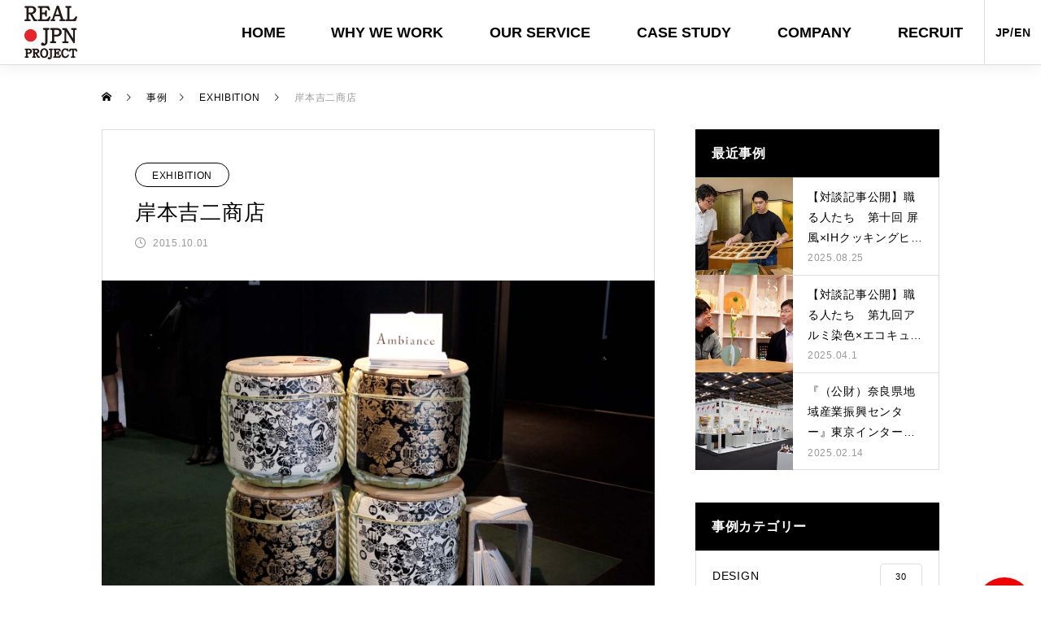

--- FILE ---
content_type: text/html; charset=UTF-8
request_url: https://realjapanproject.com/%E5%B2%B8%E6%9C%AC%E5%90%89%E4%BA%8C%E5%95%86%E5%BA%97-37/
body_size: 17442
content:
<!DOCTYPE html>
<html class="pc" lang="ja">
<head>
<meta charset="UTF-8">
<!--[if IE]><meta http-equiv="X-UA-Compatible" content="IE=edge"><![endif]-->
<meta name="viewport" content="width=device-width">
<title>岸本吉二商店 | リアルジャパンプロジェクト　オフィシャルサイト</title>
<meta name="description" content="exhibition　Ambiance Installationbrand　KOMODARU-LINK2015.10...">
<link rel="pingback" href="https://realjapanproject.com/xmlrpc.php">
<link rel="shortcut icon" href="https://realjapanproject.com/wp-content/uploads/2023/05/logo.jpg">
<meta name='robots' content='max-image-preview:large' />
<link rel="alternate" type="application/rss+xml" title="リアルジャパンプロジェクト　オフィシャルサイト &raquo; フィード" href="https://realjapanproject.com/feed/" />
<link rel="alternate" type="application/rss+xml" title="リアルジャパンプロジェクト　オフィシャルサイト &raquo; コメントフィード" href="https://realjapanproject.com/comments/feed/" />
<link rel="alternate" type="application/rss+xml" title="リアルジャパンプロジェクト　オフィシャルサイト &raquo; 岸本吉二商店 のコメントのフィード" href="https://realjapanproject.com/%e5%b2%b8%e6%9c%ac%e5%90%89%e4%ba%8c%e5%95%86%e5%ba%97-37/feed/" />
<link rel="alternate" title="oEmbed (JSON)" type="application/json+oembed" href="https://realjapanproject.com/wp-json/oembed/1.0/embed?url=https%3A%2F%2Frealjapanproject.com%2F%25e5%25b2%25b8%25e6%259c%25ac%25e5%2590%2589%25e4%25ba%258c%25e5%2595%2586%25e5%25ba%2597-37%2F" />
<link rel="alternate" title="oEmbed (XML)" type="text/xml+oembed" href="https://realjapanproject.com/wp-json/oembed/1.0/embed?url=https%3A%2F%2Frealjapanproject.com%2F%25e5%25b2%25b8%25e6%259c%25ac%25e5%2590%2589%25e4%25ba%258c%25e5%2595%2586%25e5%25ba%2597-37%2F&#038;format=xml" />
<style id='wp-img-auto-sizes-contain-inline-css' type='text/css'>
img:is([sizes=auto i],[sizes^="auto," i]){contain-intrinsic-size:3000px 1500px}
/*# sourceURL=wp-img-auto-sizes-contain-inline-css */
</style>
<link rel='stylesheet' id='style-css' href='https://realjapanproject.com/wp-content/themes/meets_tcd086/style.css?ver=1.1' type='text/css' media='all' />
<style id='wp-block-library-inline-css' type='text/css'>
:root{--wp-block-synced-color:#7a00df;--wp-block-synced-color--rgb:122,0,223;--wp-bound-block-color:var(--wp-block-synced-color);--wp-editor-canvas-background:#ddd;--wp-admin-theme-color:#007cba;--wp-admin-theme-color--rgb:0,124,186;--wp-admin-theme-color-darker-10:#006ba1;--wp-admin-theme-color-darker-10--rgb:0,107,160.5;--wp-admin-theme-color-darker-20:#005a87;--wp-admin-theme-color-darker-20--rgb:0,90,135;--wp-admin-border-width-focus:2px}@media (min-resolution:192dpi){:root{--wp-admin-border-width-focus:1.5px}}.wp-element-button{cursor:pointer}:root .has-very-light-gray-background-color{background-color:#eee}:root .has-very-dark-gray-background-color{background-color:#313131}:root .has-very-light-gray-color{color:#eee}:root .has-very-dark-gray-color{color:#313131}:root .has-vivid-green-cyan-to-vivid-cyan-blue-gradient-background{background:linear-gradient(135deg,#00d084,#0693e3)}:root .has-purple-crush-gradient-background{background:linear-gradient(135deg,#34e2e4,#4721fb 50%,#ab1dfe)}:root .has-hazy-dawn-gradient-background{background:linear-gradient(135deg,#faaca8,#dad0ec)}:root .has-subdued-olive-gradient-background{background:linear-gradient(135deg,#fafae1,#67a671)}:root .has-atomic-cream-gradient-background{background:linear-gradient(135deg,#fdd79a,#004a59)}:root .has-nightshade-gradient-background{background:linear-gradient(135deg,#330968,#31cdcf)}:root .has-midnight-gradient-background{background:linear-gradient(135deg,#020381,#2874fc)}:root{--wp--preset--font-size--normal:16px;--wp--preset--font-size--huge:42px}.has-regular-font-size{font-size:1em}.has-larger-font-size{font-size:2.625em}.has-normal-font-size{font-size:var(--wp--preset--font-size--normal)}.has-huge-font-size{font-size:var(--wp--preset--font-size--huge)}.has-text-align-center{text-align:center}.has-text-align-left{text-align:left}.has-text-align-right{text-align:right}.has-fit-text{white-space:nowrap!important}#end-resizable-editor-section{display:none}.aligncenter{clear:both}.items-justified-left{justify-content:flex-start}.items-justified-center{justify-content:center}.items-justified-right{justify-content:flex-end}.items-justified-space-between{justify-content:space-between}.screen-reader-text{border:0;clip-path:inset(50%);height:1px;margin:-1px;overflow:hidden;padding:0;position:absolute;width:1px;word-wrap:normal!important}.screen-reader-text:focus{background-color:#ddd;clip-path:none;color:#444;display:block;font-size:1em;height:auto;left:5px;line-height:normal;padding:15px 23px 14px;text-decoration:none;top:5px;width:auto;z-index:100000}html :where(.has-border-color){border-style:solid}html :where([style*=border-top-color]){border-top-style:solid}html :where([style*=border-right-color]){border-right-style:solid}html :where([style*=border-bottom-color]){border-bottom-style:solid}html :where([style*=border-left-color]){border-left-style:solid}html :where([style*=border-width]){border-style:solid}html :where([style*=border-top-width]){border-top-style:solid}html :where([style*=border-right-width]){border-right-style:solid}html :where([style*=border-bottom-width]){border-bottom-style:solid}html :where([style*=border-left-width]){border-left-style:solid}html :where(img[class*=wp-image-]){height:auto;max-width:100%}:where(figure){margin:0 0 1em}html :where(.is-position-sticky){--wp-admin--admin-bar--position-offset:var(--wp-admin--admin-bar--height,0px)}@media screen and (max-width:600px){html :where(.is-position-sticky){--wp-admin--admin-bar--position-offset:0px}}

/*# sourceURL=wp-block-library-inline-css */
</style><style id='wp-block-paragraph-inline-css' type='text/css'>
.is-small-text{font-size:.875em}.is-regular-text{font-size:1em}.is-large-text{font-size:2.25em}.is-larger-text{font-size:3em}.has-drop-cap:not(:focus):first-letter{float:left;font-size:8.4em;font-style:normal;font-weight:100;line-height:.68;margin:.05em .1em 0 0;text-transform:uppercase}body.rtl .has-drop-cap:not(:focus):first-letter{float:none;margin-left:.1em}p.has-drop-cap.has-background{overflow:hidden}:root :where(p.has-background){padding:1.25em 2.375em}:where(p.has-text-color:not(.has-link-color)) a{color:inherit}p.has-text-align-left[style*="writing-mode:vertical-lr"],p.has-text-align-right[style*="writing-mode:vertical-rl"]{rotate:180deg}
/*# sourceURL=https://realjapanproject.com/wp-includes/blocks/paragraph/style.min.css */
</style>
<style id='global-styles-inline-css' type='text/css'>
:root{--wp--preset--aspect-ratio--square: 1;--wp--preset--aspect-ratio--4-3: 4/3;--wp--preset--aspect-ratio--3-4: 3/4;--wp--preset--aspect-ratio--3-2: 3/2;--wp--preset--aspect-ratio--2-3: 2/3;--wp--preset--aspect-ratio--16-9: 16/9;--wp--preset--aspect-ratio--9-16: 9/16;--wp--preset--color--black: #000000;--wp--preset--color--cyan-bluish-gray: #abb8c3;--wp--preset--color--white: #ffffff;--wp--preset--color--pale-pink: #f78da7;--wp--preset--color--vivid-red: #cf2e2e;--wp--preset--color--luminous-vivid-orange: #ff6900;--wp--preset--color--luminous-vivid-amber: #fcb900;--wp--preset--color--light-green-cyan: #7bdcb5;--wp--preset--color--vivid-green-cyan: #00d084;--wp--preset--color--pale-cyan-blue: #8ed1fc;--wp--preset--color--vivid-cyan-blue: #0693e3;--wp--preset--color--vivid-purple: #9b51e0;--wp--preset--gradient--vivid-cyan-blue-to-vivid-purple: linear-gradient(135deg,rgb(6,147,227) 0%,rgb(155,81,224) 100%);--wp--preset--gradient--light-green-cyan-to-vivid-green-cyan: linear-gradient(135deg,rgb(122,220,180) 0%,rgb(0,208,130) 100%);--wp--preset--gradient--luminous-vivid-amber-to-luminous-vivid-orange: linear-gradient(135deg,rgb(252,185,0) 0%,rgb(255,105,0) 100%);--wp--preset--gradient--luminous-vivid-orange-to-vivid-red: linear-gradient(135deg,rgb(255,105,0) 0%,rgb(207,46,46) 100%);--wp--preset--gradient--very-light-gray-to-cyan-bluish-gray: linear-gradient(135deg,rgb(238,238,238) 0%,rgb(169,184,195) 100%);--wp--preset--gradient--cool-to-warm-spectrum: linear-gradient(135deg,rgb(74,234,220) 0%,rgb(151,120,209) 20%,rgb(207,42,186) 40%,rgb(238,44,130) 60%,rgb(251,105,98) 80%,rgb(254,248,76) 100%);--wp--preset--gradient--blush-light-purple: linear-gradient(135deg,rgb(255,206,236) 0%,rgb(152,150,240) 100%);--wp--preset--gradient--blush-bordeaux: linear-gradient(135deg,rgb(254,205,165) 0%,rgb(254,45,45) 50%,rgb(107,0,62) 100%);--wp--preset--gradient--luminous-dusk: linear-gradient(135deg,rgb(255,203,112) 0%,rgb(199,81,192) 50%,rgb(65,88,208) 100%);--wp--preset--gradient--pale-ocean: linear-gradient(135deg,rgb(255,245,203) 0%,rgb(182,227,212) 50%,rgb(51,167,181) 100%);--wp--preset--gradient--electric-grass: linear-gradient(135deg,rgb(202,248,128) 0%,rgb(113,206,126) 100%);--wp--preset--gradient--midnight: linear-gradient(135deg,rgb(2,3,129) 0%,rgb(40,116,252) 100%);--wp--preset--font-size--small: 13px;--wp--preset--font-size--medium: 20px;--wp--preset--font-size--large: 36px;--wp--preset--font-size--x-large: 42px;--wp--preset--spacing--20: 0.44rem;--wp--preset--spacing--30: 0.67rem;--wp--preset--spacing--40: 1rem;--wp--preset--spacing--50: 1.5rem;--wp--preset--spacing--60: 2.25rem;--wp--preset--spacing--70: 3.38rem;--wp--preset--spacing--80: 5.06rem;--wp--preset--shadow--natural: 6px 6px 9px rgba(0, 0, 0, 0.2);--wp--preset--shadow--deep: 12px 12px 50px rgba(0, 0, 0, 0.4);--wp--preset--shadow--sharp: 6px 6px 0px rgba(0, 0, 0, 0.2);--wp--preset--shadow--outlined: 6px 6px 0px -3px rgb(255, 255, 255), 6px 6px rgb(0, 0, 0);--wp--preset--shadow--crisp: 6px 6px 0px rgb(0, 0, 0);}:where(.is-layout-flex){gap: 0.5em;}:where(.is-layout-grid){gap: 0.5em;}body .is-layout-flex{display: flex;}.is-layout-flex{flex-wrap: wrap;align-items: center;}.is-layout-flex > :is(*, div){margin: 0;}body .is-layout-grid{display: grid;}.is-layout-grid > :is(*, div){margin: 0;}:where(.wp-block-columns.is-layout-flex){gap: 2em;}:where(.wp-block-columns.is-layout-grid){gap: 2em;}:where(.wp-block-post-template.is-layout-flex){gap: 1.25em;}:where(.wp-block-post-template.is-layout-grid){gap: 1.25em;}.has-black-color{color: var(--wp--preset--color--black) !important;}.has-cyan-bluish-gray-color{color: var(--wp--preset--color--cyan-bluish-gray) !important;}.has-white-color{color: var(--wp--preset--color--white) !important;}.has-pale-pink-color{color: var(--wp--preset--color--pale-pink) !important;}.has-vivid-red-color{color: var(--wp--preset--color--vivid-red) !important;}.has-luminous-vivid-orange-color{color: var(--wp--preset--color--luminous-vivid-orange) !important;}.has-luminous-vivid-amber-color{color: var(--wp--preset--color--luminous-vivid-amber) !important;}.has-light-green-cyan-color{color: var(--wp--preset--color--light-green-cyan) !important;}.has-vivid-green-cyan-color{color: var(--wp--preset--color--vivid-green-cyan) !important;}.has-pale-cyan-blue-color{color: var(--wp--preset--color--pale-cyan-blue) !important;}.has-vivid-cyan-blue-color{color: var(--wp--preset--color--vivid-cyan-blue) !important;}.has-vivid-purple-color{color: var(--wp--preset--color--vivid-purple) !important;}.has-black-background-color{background-color: var(--wp--preset--color--black) !important;}.has-cyan-bluish-gray-background-color{background-color: var(--wp--preset--color--cyan-bluish-gray) !important;}.has-white-background-color{background-color: var(--wp--preset--color--white) !important;}.has-pale-pink-background-color{background-color: var(--wp--preset--color--pale-pink) !important;}.has-vivid-red-background-color{background-color: var(--wp--preset--color--vivid-red) !important;}.has-luminous-vivid-orange-background-color{background-color: var(--wp--preset--color--luminous-vivid-orange) !important;}.has-luminous-vivid-amber-background-color{background-color: var(--wp--preset--color--luminous-vivid-amber) !important;}.has-light-green-cyan-background-color{background-color: var(--wp--preset--color--light-green-cyan) !important;}.has-vivid-green-cyan-background-color{background-color: var(--wp--preset--color--vivid-green-cyan) !important;}.has-pale-cyan-blue-background-color{background-color: var(--wp--preset--color--pale-cyan-blue) !important;}.has-vivid-cyan-blue-background-color{background-color: var(--wp--preset--color--vivid-cyan-blue) !important;}.has-vivid-purple-background-color{background-color: var(--wp--preset--color--vivid-purple) !important;}.has-black-border-color{border-color: var(--wp--preset--color--black) !important;}.has-cyan-bluish-gray-border-color{border-color: var(--wp--preset--color--cyan-bluish-gray) !important;}.has-white-border-color{border-color: var(--wp--preset--color--white) !important;}.has-pale-pink-border-color{border-color: var(--wp--preset--color--pale-pink) !important;}.has-vivid-red-border-color{border-color: var(--wp--preset--color--vivid-red) !important;}.has-luminous-vivid-orange-border-color{border-color: var(--wp--preset--color--luminous-vivid-orange) !important;}.has-luminous-vivid-amber-border-color{border-color: var(--wp--preset--color--luminous-vivid-amber) !important;}.has-light-green-cyan-border-color{border-color: var(--wp--preset--color--light-green-cyan) !important;}.has-vivid-green-cyan-border-color{border-color: var(--wp--preset--color--vivid-green-cyan) !important;}.has-pale-cyan-blue-border-color{border-color: var(--wp--preset--color--pale-cyan-blue) !important;}.has-vivid-cyan-blue-border-color{border-color: var(--wp--preset--color--vivid-cyan-blue) !important;}.has-vivid-purple-border-color{border-color: var(--wp--preset--color--vivid-purple) !important;}.has-vivid-cyan-blue-to-vivid-purple-gradient-background{background: var(--wp--preset--gradient--vivid-cyan-blue-to-vivid-purple) !important;}.has-light-green-cyan-to-vivid-green-cyan-gradient-background{background: var(--wp--preset--gradient--light-green-cyan-to-vivid-green-cyan) !important;}.has-luminous-vivid-amber-to-luminous-vivid-orange-gradient-background{background: var(--wp--preset--gradient--luminous-vivid-amber-to-luminous-vivid-orange) !important;}.has-luminous-vivid-orange-to-vivid-red-gradient-background{background: var(--wp--preset--gradient--luminous-vivid-orange-to-vivid-red) !important;}.has-very-light-gray-to-cyan-bluish-gray-gradient-background{background: var(--wp--preset--gradient--very-light-gray-to-cyan-bluish-gray) !important;}.has-cool-to-warm-spectrum-gradient-background{background: var(--wp--preset--gradient--cool-to-warm-spectrum) !important;}.has-blush-light-purple-gradient-background{background: var(--wp--preset--gradient--blush-light-purple) !important;}.has-blush-bordeaux-gradient-background{background: var(--wp--preset--gradient--blush-bordeaux) !important;}.has-luminous-dusk-gradient-background{background: var(--wp--preset--gradient--luminous-dusk) !important;}.has-pale-ocean-gradient-background{background: var(--wp--preset--gradient--pale-ocean) !important;}.has-electric-grass-gradient-background{background: var(--wp--preset--gradient--electric-grass) !important;}.has-midnight-gradient-background{background: var(--wp--preset--gradient--midnight) !important;}.has-small-font-size{font-size: var(--wp--preset--font-size--small) !important;}.has-medium-font-size{font-size: var(--wp--preset--font-size--medium) !important;}.has-large-font-size{font-size: var(--wp--preset--font-size--large) !important;}.has-x-large-font-size{font-size: var(--wp--preset--font-size--x-large) !important;}
/*# sourceURL=global-styles-inline-css */
</style>

<style id='classic-theme-styles-inline-css' type='text/css'>
/*! This file is auto-generated */
.wp-block-button__link{color:#fff;background-color:#32373c;border-radius:9999px;box-shadow:none;text-decoration:none;padding:calc(.667em + 2px) calc(1.333em + 2px);font-size:1.125em}.wp-block-file__button{background:#32373c;color:#fff;text-decoration:none}
/*# sourceURL=/wp-includes/css/classic-themes.min.css */
</style>
<link rel='stylesheet' id='asrafp-styles-css' href='https://realjapanproject.com/wp-content/plugins/ajax-filter-posts/assets/css/post-grid-styles.css?ver=3.3.0' type='text/css' media='all' />
<link rel='stylesheet' id='pgafu-public-style-css' href='https://realjapanproject.com/wp-content/plugins/post-grid-and-filter-ultimate/assets/css/pgafu-public.css?ver=1.5' type='text/css' media='all' />
<script type="text/javascript" src="https://realjapanproject.com/wp-includes/js/jquery/jquery.min.js?ver=3.7.1" id="jquery-core-js"></script>
<script type="text/javascript" src="https://realjapanproject.com/wp-includes/js/jquery/jquery-migrate.min.js?ver=3.4.1" id="jquery-migrate-js"></script>
<script type="text/javascript" id="asr_ajax_filter_post-js-extra">
/* <![CDATA[ */
var asr_ajax_params = {"asr_ajax_nonce":"021cff859a","asr_ajax_url":"https://realjapanproject.com/wp-admin/admin-ajax.php"};
//# sourceURL=asr_ajax_filter_post-js-extra
/* ]]> */
</script>
<script type="text/javascript" src="https://realjapanproject.com/wp-content/plugins/ajax-filter-posts/assets/js/post-grid-scripts.js?ver=3.3.0" id="asr_ajax_filter_post-js"></script>
<link rel="https://api.w.org/" href="https://realjapanproject.com/wp-json/" /><link rel="alternate" title="JSON" type="application/json" href="https://realjapanproject.com/wp-json/wp/v2/posts/595" /><link rel="canonical" href="https://realjapanproject.com/%e5%b2%b8%e6%9c%ac%e5%90%89%e4%ba%8c%e5%95%86%e5%ba%97-37/" />
<link rel='shortlink' href='https://realjapanproject.com/?p=595' />

<link rel="stylesheet" href="https://realjapanproject.com/wp-content/themes/meets_tcd086/css/design-plus.css?ver=1.1">
<link rel="stylesheet" href="https://realjapanproject.com/wp-content/themes/meets_tcd086/css/sns-botton.css?ver=1.1">
<link rel="stylesheet" media="screen and (max-width:1151px)" href="https://realjapanproject.com/wp-content/themes/meets_tcd086/css/responsive.css?ver=1.1">
<link rel="stylesheet" media="screen and (max-width:1151px)" href="https://realjapanproject.com/wp-content/themes/meets_tcd086/css/footer-bar.css?ver=1.1">

<script src="https://realjapanproject.com/wp-content/themes/meets_tcd086/js/jquery.easing.1.4.js?ver=1.1"></script>
<script src="https://realjapanproject.com/wp-content/themes/meets_tcd086/js/jscript.js?ver=1.1"></script>
<script src="https://realjapanproject.com/wp-content/themes/meets_tcd086/js/jquery.cookie.min.js?ver=1.1"></script>
<script src="https://realjapanproject.com/wp-content/themes/meets_tcd086/js/comment.js?ver=1.1"></script>
<script src="https://realjapanproject.com/wp-content/themes/meets_tcd086/js/parallax.js?ver=1.1"></script>

<link rel="stylesheet" href="https://realjapanproject.com/wp-content/themes/meets_tcd086/js/simplebar.css?ver=1.1">
<script src="https://realjapanproject.com/wp-content/themes/meets_tcd086/js/simplebar.min.js?ver=1.1"></script>


<script src="https://realjapanproject.com/wp-content/themes/meets_tcd086/js/header_fix.js?ver=1.1"></script>
<script src="https://realjapanproject.com/wp-content/themes/meets_tcd086/js/header_fix_mobile.js?ver=1.1"></script>


<style type="text/css">

body, input, textarea { font-family: Arial, "Hiragino Sans", "ヒラギノ角ゴ ProN", "Hiragino Kaku Gothic ProN", "游ゴシック", YuGothic, "メイリオ", Meiryo, sans-serif; }

.rich_font, .p-vertical { font-family: Arial, "Hiragino Sans", "ヒラギノ角ゴ ProN", "Hiragino Kaku Gothic ProN", "游ゴシック", YuGothic, "メイリオ", Meiryo, sans-serif; font-weight:500; }

.rich_font_type1 { font-family: Arial, "ヒラギノ角ゴ ProN W3", "Hiragino Kaku Gothic ProN", "メイリオ", Meiryo, sans-serif; }
.rich_font_type2 { font-family: Arial, "Hiragino Sans", "ヒラギノ角ゴ ProN", "Hiragino Kaku Gothic ProN", "游ゴシック", YuGothic, "メイリオ", Meiryo, sans-serif; font-weight:500; }
.rich_font_type3 { font-family: "Times New Roman" , "游明朝" , "Yu Mincho" , "游明朝体" , "YuMincho" , "ヒラギノ明朝 Pro W3" , "Hiragino Mincho Pro" , "HiraMinProN-W3" , "HGS明朝E" , "ＭＳ Ｐ明朝" , "MS PMincho" , serif; font-weight:500; }

.post_content, #next_prev_post { font-family: Arial, "Hiragino Sans", "ヒラギノ角ゴ ProN", "Hiragino Kaku Gothic ProN", "游ゴシック", YuGothic, "メイリオ", Meiryo, sans-serif; }
.widget_headline, .widget_tab_post_list_button a, .search_box_headline { font-family: Arial, "Hiragino Sans", "ヒラギノ角ゴ ProN", "Hiragino Kaku Gothic ProN", "游ゴシック", YuGothic, "メイリオ", Meiryo, sans-serif; }

#header_logo .logo_text { font-size:32px; }
#footer_logo .logo_text { font-size:32px; color:#ffffff; }
#footer_logo a:hover .logo_text { color:#cccccc; }
#index_header_logo .logo_text { font-size:32px; color:#ffffff; }
#index_header_logo a:hover .logo_text { color:#cccccc; }
@media screen and (max-width:1151px) {
  #header_logo .logo_text { font-size:24px; }
  #footer_logo .logo_text { font-size:24px; }
  #index_header_logo .logo_text { font-size:24px; }
}
#global_menu > ul > li > a:before { background:#f40000; }
#global_menu ul ul a { color:#ffffff !important; background:#f40000; }
#global_menu ul ul a:hover { background:#cc0000; }
#global_menu > ul > li.current-menu-item > a:before { background:#cc0000; }
.pc .header_fix #header { background:rgba(255,255,255,1); }
.pc .header_fix #header.off_hover { background:rgba(255,255,255,1); }
.mobile .header_fix_mobile #header { background:rgba(255,255,255,1); }
.mobile .header_fix_mobile #header.off_hover { background:rgba(255,255,255,1); }
#drawer_menu { background:#000000; }
#mobile_menu a { color:#ffffff; border-color:#444444; }
#mobile_menu li li a { background:#333333; }
#mobile_menu a:hover, #drawer_menu .close_button:hover, #mobile_menu .child_menu_button:hover { color:#ffffff; background:#444444; }
#footer_lang a, #mobile_menu .child_menu_button .icon:before, #mobile_menu .child_menu_button:hover .icon:before { color:#ffffff; }
#footer_lang a.active_menu { color:rgba(255,255,255,0.3); }
.megamenu_blog_list, .megamenu_blog_list .category_list li.active a { background:#444444; }
.megamenu_blog_list .category_list_wrap { background:#000000; }
.megamenu_blog_list .title { font-size:16px; }
.megamenu_blog_list .new_icon { color:#ffffff; background:#00b2b2; }

.megamenu_b_wrap { background:#444444; }
.megamenu_slider .title { font-size:16px; }
.megamenu_b .post_list .title { font-size:14px; }

.megamenu_c_wrap { background:#444444; }
.megamenu_c_wrap .category_list .design_headline .title { font-size:48px; }
.megamenu_c_wrap .category_list .design_headline .sub_title { font-size:16px; }
.megamenu_c_wrap .category_list .desc { font-size:16px; }
.pc #header_lang ul ul a { background:#444444; }
.pc #header_lang ul ul a:hover { background:#f40000; }
.mobile #header_lang ul a { background:#444444; }
.mobile #header_lang ul a:hover { background:#f40000; border-color:#f40000; }
#footer_banner .headline h4 {
  color:#0a0a0a;
  background: -moz-linear-gradient(top, rgba(255,255,255,1) 0%, rgba(255,255,255,0) 100%);
  background: -webkit-linear-gradient(top, rgba(255,255,255,1) 0%,rgba(255,255,255,0) 100%);
  background: linear-gradient(to bottom, rgba(255,255,255,1) 0%,rgba(255,255,255,0) 100%);
}
#footer_banner .headline .title { font-size:20px; }
#footer_banner .headline .sub_title { font-size:14px; }
#footer_logo .logo { font-size:32px; }
#footer_message { font-size:20px; color:#ffffff;}
#copyright { color:#ffffff; background:#f40000; }
#return_top a:before { color:#ffffff; }
#return_top a { background:#f40000; }
#return_top a:hover { background:#cc0000; }
@media screen and (max-width:950px) {
  #footer_banner .headline .title { font-size:20px; }
  #footer_banner .headline .sub_title { font-size:12px; }
}
@media screen and (max-width:750px) {
  #footer_logo .logo { font-size:24px; }
  #footer_message { font-size:15px; }
}
.author_profile .avatar_area img, .animate_image img, .animate_background .image {
  width:100%; height:auto;
  -webkit-transition: transform  0.5s ease;
  transition: transform  0.5s ease;
}
.author_profile a.avatar:hover img, .animate_image:hover img, .animate_background:hover .image {
  -webkit-transform: scale(1.2);
  transform: scale(1.2);
}


a { color:#000; }

body { background:#ffffff; }

#header_search .button label:hover:before, .gallery_category_sort_button ol li.active a, #header_lang_button:hover:before, #header_lang_button.active:before, .mobile #next_prev_post a:hover .title_area, #footer_lang a:hover
  { color:#f40000; }

.page_navi a:hover, #submit_comment:hover, #cancel_comment_reply a:hover, #wp-calendar #prev a:hover, #wp-calendar #next a:hover, #wp-calendar td a:hover,
#gallery_nav a:hover, #post_pagination a:hover, #p_readmore .button:hover, .page_navi a:hover, #post_pagination a:hover,.c-pw__btn:hover, #post_pagination a:hover, #comment_tab li a:hover,
body.home .global_menu_button:hover span, body.home.header_fix_mobile .global_menu_button:hover span
  { background-color:#f40000; }

.page_navi a:hover, #comment_textarea textarea:focus, .c-pw__box-input:focus, .page_navi a:hover, #post_pagination a:hover, .mobile #gallery_nav a:hover
  { border-color:#f40000; }

a:hover, #header_logo a:hover, #header_lang_button.active, #footer a:hover, #footer_social_link li a:hover:before, #bread_crumb a:hover, #bread_crumb li.home a:hover:after, #next_prev_post a:hover,
.single_copy_title_url_btn:hover, .tcdw_search_box_widget .search_area .search_button:hover:before,
#single_author_title_area .author_link li a:hover:before, .author_profile a:hover, .author_profile .author_link li a:hover:before, #post_meta_bottom a:hover, .cardlink_title a:hover,
.comment a:hover, .comment_form_wrapper a:hover, #searchform .submit_button:hover:before, .p-dropdown__title:hover:after
  { color:#cc0000; }

.global_menu_button:hover span
  { background-color:#cc0000; }

.widget_headline { color:#ffffff; background:#000000; }

.post_content a, #featured_data_list a { color:#000000; }
.post_content a:hover, #featured_data_list a:hover { color:#cc0000; }

.featured_post_num { color:#ff8000; }
.styled_h2 {
  font-size:26px !important; text-align:left; color:#ffffff; background:#000000;  border-top:0px solid #dddddd;
  border-bottom:0px solid #dddddd;
  border-left:0px solid #dddddd;
  border-right:0px solid #dddddd;
  padding:15px 15px 15px 15px !important;
  margin:0px 0px 30px !important;
}
.styled_h3 {
  font-size:22px !important; text-align:left; color:#000000;   border-top:0px solid #dddddd;
  border-bottom:0px solid #dddddd;
  border-left:2px solid #000000;
  border-right:0px solid #dddddd;
  padding:6px 0px 6px 16px !important;
  margin:0px 0px 30px !important;
}
.styled_h4 {
  font-size:18px !important; text-align:left; color:#000000;   border-top:0px solid #dddddd;
  border-bottom:1px solid #dddddd;
  border-left:0px solid #dddddd;
  border-right:0px solid #dddddd;
  padding:3px 0px 3px 20px !important;
  margin:0px 0px 30px !important;
}
.styled_h5 {
  font-size:14px !important; text-align:left; color:#000000;   border-top:0px solid #dddddd;
  border-bottom:1px solid #dddddd;
  border-left:0px solid #dddddd;
  border-right:0px solid #dddddd;
  padding:3px 0px 3px 24px !important;
  margin:0px 0px 30px !important;
}
.q_custom_button1 {
  color:#ffffff !important;
  border-color:rgba(83,83,83,1);
}
.q_custom_button1.animation_type1 { background:#535353; }
.q_custom_button1:hover, .q_custom_button1:focus {
  color:#ffffff !important;
  border-color:rgba(125,125,125,1);
}
.q_custom_button1.animation_type1:hover { background:#7d7d7d; }
.q_custom_button1:before { background:#7d7d7d; }
.q_custom_button2 {
  color:#ffffff !important;
  border-color:rgba(83,83,83,1);
}
.q_custom_button2.animation_type1 { background:#535353; }
.q_custom_button2:hover, .q_custom_button2:focus {
  color:#ffffff !important;
  border-color:rgba(125,125,125,1);
}
.q_custom_button2.animation_type1:hover { background:#7d7d7d; }
.q_custom_button2:before { background:#7d7d7d; }
.q_custom_button3 {
  color:#ffffff !important;
  border-color:rgba(83,83,83,1);
}
.q_custom_button3.animation_type1 { background:#535353; }
.q_custom_button3:hover, .q_custom_button3:focus {
  color:#ffffff !important;
  border-color:rgba(125,125,125,1);
}
.q_custom_button3.animation_type1:hover { background:#7d7d7d; }
.q_custom_button3:before { background:#7d7d7d; }
.speech_balloon_left1 .speach_balloon_text { background-color: #ffdfdf; border-color: #ffdfdf; color: #000000 }
.speech_balloon_left1 .speach_balloon_text::before { border-right-color: #ffdfdf }
.speech_balloon_left1 .speach_balloon_text::after { border-right-color: #ffdfdf }
.speech_balloon_left2 .speach_balloon_text { background-color: #ffffff; border-color: #ff5353; color: #000000 }
.speech_balloon_left2 .speach_balloon_text::before { border-right-color: #ff5353 }
.speech_balloon_left2 .speach_balloon_text::after { border-right-color: #ffffff }
.speech_balloon_right1 .speach_balloon_text { background-color: #ccf4ff; border-color: #ccf4ff; color: #000000 }
.speech_balloon_right1 .speach_balloon_text::before { border-left-color: #ccf4ff }
.speech_balloon_right1 .speach_balloon_text::after { border-left-color: #ccf4ff }
.speech_balloon_right2 .speach_balloon_text { background-color: #ffffff; border-color: #0789b5; color: #000000 }
.speech_balloon_right2 .speach_balloon_text::before { border-left-color: #0789b5 }
.speech_balloon_right2 .speach_balloon_text::after { border-left-color: #ffffff }
.qt_google_map .pb_googlemap_custom-overlay-inner { background:#f40000; color:#ffffff; }
.qt_google_map .pb_googlemap_custom-overlay-inner::after { border-color:#f40000 transparent transparent transparent; }
</style>

<style id="current-page-style" type="text/css">
#post_title .title { font-size:26px;  }
#article .post_content { font-size:16px; }
#related_post .headline { font-size:20px; }
#related_post .title { font-size:16px; }
#comments .comment_headline { font-size:20px; }
@media screen and (max-width:750px) {
  #post_title .title { font-size:20px; }
  #article .post_content { font-size:14px; }
  #related_post .headline { font-size:16px; }
  #related_post .title { font-size:14px; }
  #comments .comment_headline { font-size:16px; }
}
#site_loader_overlay.active #site_loader_animation {
  opacity:0;
  -webkit-transition: all 1.0s cubic-bezier(0.22, 1, 0.36, 1) 0s; transition: all 1.0s cubic-bezier(0.22, 1, 0.36, 1) 0s;
}
</style>

<script type="text/javascript">
jQuery(document).ready(function($){

  if( $('.megamenu_slider').length ){
    $('.megamenu_slider').slick({
      infinite: true,
      dots: true,
      arrows: false,
      slidesToShow: 1,
      slidesToScroll: 1,
      adaptiveHeight: false,
      pauseOnHover: false,
      autoplay: true,
      fade: false,
      easing: 'easeOutExpo',
      speed: 700,
      autoplaySpeed: 5000,
    });
  };

});
</script>

<!-- Google tag (gtag.js) -->
<script async src="https://www.googletagmanager.com/gtag/js?id=G-LQJ8RLGZC6"></script>
<script>
  window.dataLayer = window.dataLayer || [];
  function gtag(){dataLayer.push(arguments);}
  gtag('js', new Date());

  gtag('config', 'G-LQJ8RLGZC6');
</script>

<style>
.p-cta--1.cta_type1 a .catch { font-size:20px; color: #ffffff; }
.p-cta--1.cta_type1 a:hover .catch { color: #cccccc; }
.p-cta--1.cta_type1 .overlay { background:rgba(0,0,0,0.5); }
.p-cta--2.cta_type1 a .catch { font-size:20px; color: #ffffff; }
.p-cta--2.cta_type1 a:hover .catch { color: #cccccc; }
.p-cta--2.cta_type1 .overlay { background:rgba(0,0,0,0.5); }
.p-cta--3.cta_type1 a .catch { font-size:20px; color: #ffffff; }
.p-cta--3.cta_type1 a:hover .catch { color: #cccccc; }
.p-cta--3.cta_type1 .overlay { background:rgba(0,0,0,0.5); }
</style>
<style type="text/css">
.p-footer-cta--1.footer_cta_type1 { background:rgba(0,0,0,1); }
.p-footer-cta--1.footer_cta_type1 .catch { color:#ffffff; font-size:20px; }
.p-footer-cta--1.footer_cta_type1 #js-footer-cta__btn { color:#ffffff; background:#950000; font-size:16px; }
.p-footer-cta--1.footer_cta_type1 #js-footer-cta__btn:hover { color:#ffffff; background:#780000; }
.p-footer-cta--1.footer_cta_type1 #js-footer-cta__close:before { color:#ffffff; }
.p-footer-cta--1.footer_cta_type1 #js-footer-cta__close:hover:before { color:#cccccc; }
@media only screen and (max-width: 1050px) {
  .p-footer-cta--1.footer_cta_type1 .catch { font-size:16px; }
}
@media only screen and (max-width: 750px) {
  .p-footer-cta--1.footer_cta_type1 #js-footer-cta__btn { font-size:15px; }
  .p-footer-cta--1.footer_cta_type1 #js-footer-cta__btn:after { color:#ffffff; }
  .p-footer-cta--1.footer_cta_type1 #js-footer-cta__btn:hover:after { color:#cccccc; }
}
.p-footer-cta--2.footer_cta_type1 { background:rgba(0,0,0,1); }
.p-footer-cta--2.footer_cta_type1 .catch { color:#ffffff; font-size:20px; }
.p-footer-cta--2.footer_cta_type1 #js-footer-cta__btn { color:#ffffff; background:#950000; font-size:16px; }
.p-footer-cta--2.footer_cta_type1 #js-footer-cta__btn:hover { color:#ffffff; background:#780000; }
.p-footer-cta--2.footer_cta_type1 #js-footer-cta__close:before { color:#ffffff; }
.p-footer-cta--2.footer_cta_type1 #js-footer-cta__close:hover:before { color:#cccccc; }
@media only screen and (max-width: 1050px) {
  .p-footer-cta--2.footer_cta_type1 .catch { font-size:16px; }
}
@media only screen and (max-width: 750px) {
  .p-footer-cta--2.footer_cta_type1 #js-footer-cta__btn { font-size:15px; }
  .p-footer-cta--2.footer_cta_type1 #js-footer-cta__btn:after { color:#ffffff; }
  .p-footer-cta--2.footer_cta_type1 #js-footer-cta__btn:hover:after { color:#cccccc; }
}
.p-footer-cta--3.footer_cta_type1 { background:rgba(0,0,0,1); }
.p-footer-cta--3.footer_cta_type1 .catch { color:#ffffff; font-size:20px; }
.p-footer-cta--3.footer_cta_type1 #js-footer-cta__btn { color:#ffffff; background:#950000; font-size:16px; }
.p-footer-cta--3.footer_cta_type1 #js-footer-cta__btn:hover { color:#ffffff; background:#780000; }
.p-footer-cta--3.footer_cta_type1 #js-footer-cta__close:before { color:#ffffff; }
.p-footer-cta--3.footer_cta_type1 #js-footer-cta__close:hover:before { color:#cccccc; }
@media only screen and (max-width: 1050px) {
  .p-footer-cta--3.footer_cta_type1 .catch { font-size:16px; }
}
@media only screen and (max-width: 750px) {
  .p-footer-cta--3.footer_cta_type1 #js-footer-cta__btn { font-size:15px; }
  .p-footer-cta--3.footer_cta_type1 #js-footer-cta__btn:after { color:#ffffff; }
  .p-footer-cta--3.footer_cta_type1 #js-footer-cta__btn:hover:after { color:#cccccc; }
}
</style>

<link rel="icon" href="https://realjapanproject.com/wp-content/uploads/2022/03/cropped-favicon--32x32.png" sizes="32x32" />
<link rel="icon" href="https://realjapanproject.com/wp-content/uploads/2022/03/cropped-favicon--192x192.png" sizes="192x192" />
<link rel="apple-touch-icon" href="https://realjapanproject.com/wp-content/uploads/2022/03/cropped-favicon--180x180.png" />
<meta name="msapplication-TileImage" content="https://realjapanproject.com/wp-content/uploads/2022/03/cropped-favicon--270x270.png" />
		<style type="text/css" id="wp-custom-css">
			body, .rich_font_type3{
	font-family: "游ゴシック", "游ゴシック体", "Yu Gothic", YuGothic, "ヒラギノ角ゴ ProN", "Hiragino Kaku Gothic ProN", "メイリオ", Meiryo, "ＭＳ Ｐゴシック", "MS PGothic", sans-serif!important;
letter-spacing: 0.05em;
}


h3.first_animate_item {
  font-size: 50px;
  font-weight: 500;
  color: silver;
  cursor: pointer;
}
h3.first_animate_item span {
  display: inline-block;
  font-weight: 500;
  transition: 0.3s cubic-bezier(0.68, -0.55, 0.265, 1.55); 
}
h3.first_animate_item.wave:hover span {
transform:translate(0, -15px);
 
}

#header_slider .center_logo.animate, #header_slider .catch.animate, #header_slider .desc.animate, #header_slider .button.animate {
/*      -webkit-animation:none;
    animation:none;  */
	animation: text_animation2 1s ease forwards 0s;
	opacity: 1;
}

 .merits{
    font-size: 111%;
    font-weight: bold;
    font-style: italic;
}
  .post_content p.merit{
		line-height: 1.5;
    text-decoration: underline;
    text-decoration-color: #3c3838;
	  text-decoration-thickness: from-font;
}

#page_header_type2 {
    height: 0;
    line-height: 150px;
}
.nf-response-msg pre {
	margin: 0 0 40px 0!important;
    background: #e7e7e7!important;
    padding: 3%!important;
    color: #0a0a0a!important;
	border-radius: 0!important;}

.post-type-archive-news #main_contents .design_headline .title {
    text-align: center;
}
#header_slider_wrap {
    width: 96%;
    padding: 2% 2% 0;
}
.design_content.num7 .design_headline .title, .design_content.num7 .design_headline .sub_title {
    text-align: center;
}
body.home.show_index_header_content #header {
    display: block;
	box-shadow: 0 0 20px 2px rgb(0 0 0 / 7%);
}
 #header {
    display: block;
	box-shadow: 0 0 20px 2px rgb(0 0 0 / 7%);
}
.pc .header_fix_close #header {
	top: 0;}
#global_menu > ul > li {
  font-size: 18px;
	    margin-left: 4px;
}
.pc #header_lang > ul > li > a {
    font-weight: bold;
}
#global_menu > ul > li.current-menu-item > a {
    color: #f50016;
}
#global_menu > ul > li > a:hover:before, #global_menu > ul > li.current-menu-item > a:before, #global_menu > ul > li.active_megamenu_button > a:before, #global_menu > ul > li.menu-item-has-children.active > a:before {
    top: 76px;
}
#global_menu > ul > li.current-menu-item > a:before,  #global_menu > ul > li.current-menu-parent  > a:before{
    background: none;
    border-bottom: 4px solid red;
    top: -4px;
}

#global_menu > ul > li.current-menu-item#menu-item-1831 > a:before {
    background: none;
    border-bottom: 4px solid red;
    top: 0px;
}
#global_menu > ul > li.current-menu-item#menu-item-1831 > a {
  color:black;
}


#global_menu > ul > li > a:hover, #global_menu > ul > li.current-menu-item > a, #global_menu > ul > li.active_megamenu_button > a, #global_menu > ul > li.menu-item-has-children.active > a {
    color: #ea0014;
}
.dd{
	float:left;
	width:46%;
	margin:0 2%;
}
.dd .design_headline {
    text-align: left;
	margin-bottom: 30px;}
.dd .cb_link_button {
	text-align: right;}

.dd .design_headline .title {
    font-size: 30px;
    margin: 0;
    line-height: 1.8;
}
.pgafu-post-grid-main.pgafu-design-1 .pgafu-post-grid-content .pgafu-post-title, .pgafu-post-grid-main.pgafu-design-1 .pgafu-post-grid-content .pgafu-post-date {
    padding: 5px 15px 0 0;
    text-align: left;
}
.pgafu-post-grid-main.pgafu-design-1 .pgafu-post-content {
    text-align: left;
	    line-height: 1.8;
    color: black;
}
.design_content.cas {
    padding: 0;
}
	.pgafu-post-grid-main {
  margin: 0;
}
.am__col-3 .am_grid_col {
    -ms-flex: 0 0 30.333333%;
    -webkit-box-flex: 0;
    -webkit-flex: 0 0 30.333333%;
    flex: 0 0 30.333333%;
    max-width: 30.333333%;
}
.design_content.num1 .desc {
    text-align: center;
    line-height: 2.4;
}
.cb_link_button a.button_animation_type1 {	
	background: none;
    color: black!important;
    font-weight: bold!important;
	border-color: transparent!important;
	background:transparent!important;
	font-size: 20px;
}


.cb_link_button a.button_animation_type1 span:hover{
    color: #cc0000;   
	 	background:transparent!important;
		border-color: transparent!important;  
	border-bottom: 1px solid red!important;	
}
.cb_link_button a.button_animation_type1 span:hover:after{
   border-color: #cc0000;
  
}
.cb_link_button a.button_animation_type1 span:after{
	content:"";
     display: inline-block;
  width: 8px;
  height: 8px;
  border-top: 1px solid #000;
  border-right: 1px solid #000;
	transform: rotate(45deg);
  margin-left: 10px;
	margin-bottom: 2px;
}
.cb_link_button a {
}
.design_headline .sub_title {
    color: #c4000f;
	text-align: left;
    margin-left: 2%;
}
.design_headline .title {
    font-weight: bold;
	     font-size: 38px;
	text-align: left;
    margin-left: 2%;
}
.cb_link_button a.button_animation_type1:hover {
   
}
.design_content.num1 .design_headline .title {
	    line-height: 1.5;	
	    color: #484848;
}
#footer_menu li {
    font-size: 16px;
}
element.style {
}
#copyright {
    color: #ffffff;
    background: #c4000f;
}
    font-size: 14px;
}
#main_contents_link span {
    font-weight: normal;
}
#main_contents_link {
	background: -moz-linear-gradient(top, rgba(0,0,0,0) 0%, rgba(0,0,0,0) 100%);
    background: -webkit-linear-gradient(top, rgba(0,0,0,0) 0%,rgba(0,0,0,0) 100%);
    background: linear-gradient(to bottom, rgba(0,0,0,0) 0%,rgb(0 0 0 / 0%) 100%);
	height: 60px;
    display: none;}

.tax-gallery_category .design_headline {
    margin-top: 55px;
}
.home .index_gallery_category_list .title {
color: #000000;
    font-size: 20px;
    line-height: 1.3;
    margin-top: 20px;
    text-align: left;
}
.home .am__excerpt,  .home .am__readmore {
    display: none!important;
}
.home .index_gallery_category_list .sub_title {
    font-size: 16px;
padding: 0;
    line-height: 1.5;
    font-weight: normal;
    text-align: left;
}
}
.post_content .am_cont h2 {
    font-size: 20px;
}
.home .post_content .am_cont h2 {
    font-size: 14px;
}
.post_content a.am__readmore{
    text-align: right;
    display: block;
    color: #8f0008;
	    margin-top: 14px;
	    font-size: 14px;
}
#page_header, #page_header_inner {
    height: 500px;
	background-position: center!important;
}
#page_header .bg_image {
    background-position: 0 36%!important;
}
#gallery_archive .category_top_headline.design_headline .title {
       font-size: 42px;
    text-align: center;
}
#gallery_content_list {
    margin: 60px 0 0;
}
#gallery_list {
    display: none;
}
.wp-block-image .alignright {
    box-shadow: 11px 11px 0px #640c11de;
    text-align: right;
}
.page-id-82 .post_content h2 {
    font-size: 18px;
}
.wp-image-1681 {
    width: 336px;
}
.gallery_category_list .design_headline .title {
font-size: 30px;
    margin-top: 100px;
    text-align: center;
}
.index_gallery_category_list .sub_title h1{
    font-size: 28px;
	margin-bottom: 18px;}

.index_gallery_category_list .animate_background .image{
	}
.index_gallery_category_list_inner .image_wrap {
    background: #1c1c1c;
}
.index_gallery_category_list_inner .image_wrap:before {
	height: 0;}


.tax-gallery_category .design_headline .sub_title {
    display: none;
}
.num8 .post_content p {
    line-height: 0;
}
.wp-block-table.is-style-stripes {
   border-bottom: 0px solid #f0f0f0;
}

#footer_bottom {
    height: 100px;
}
 #footer .cb_link_button.cb_item {
    display: none;
}
#footer_top {
    height: 160px;
}
#footer_sns {
	position: initial;}
 #footer{
    background: #f7f7f7;
}
.footer_sns li a {
    width: 28px;
    height: 28px;
	line-height: 28px;}
.footer_sns li a:before {
	font-size: 22px;}

.nf-before-form-content{
	display:none;
}
.label-left .nf-field-label label {
    text-align: left;
}
.page .nf-form-content input[type=button] {
    background: #8f0008;
    width: 160px;
    cursor: pointer;
}
.page .nf-form-content input[type=button]:hover {
    background: #c4c4c4;
    color: #8f0008;
}
.checkbox-container.label-right div label {
    margin: 0 0 0 356px;
}
.asr-filter-div {
    text-align: center;
}
.asr-filter-div .asr_texonomy {
border: 1px solid rgb(244 0 0);
    color: #d10303;
    padding: 2px 30px;
    margin: 0 3px;
    font-size: 16px;
}
#am_posts_navigation_init .page-numbers.current, #am_posts_navigation_init .page-numbers:hover {
    background: #bbbbbb;

}
#am_posts_navigation_init .page-numbers{
		line-height: 1.5;
}
body .asr_texonomy.active, body .asr_texonomy:hover {
    background: rgb(143 0 8);
    color: white;
}
.am-post-grid-load-more{
    border: 1px solid #fff;
    display: inline-block;
  min-width: 150px;
    height: 50px;
    line-height: 1.5;
    padding: 0 20px;
    font-size: 16px;
    text-align: center;
    position: relative;
    overflow: hidden;
    -webkit-box-sizing: border-box;
    box-sizing: border-box;
    -webkit-transition: all 0.35s ease;
    transition: all 0.35s ease;
    color: #ffffff;
    border-color: #F40000;
	background: #F40000;
}

body .asr_texonomy.active, body .asr_texonomy:hover {
    background: rgb(196 0 15);
}
.pgafu-post-grid-main h2.pgafu-post-title a {
    font-size:20px !important;
    color: #000;
}

#return_top {
    right: 10px;
	bottom: 10px;}
#return_top a {
    border-radius: 50%;
	    height: 70px;
    width: 70px;
    line-height: 70px;
}
#return_top a:before {  
    font-size: 20px;
    width: 12px;
    height: 12px;
    right: 6px;
	top: 0px;
}
#return_top a.wanted {
	display:none;
    background: #ffffff;
    border: 1px solid #ea0014;
    margin-bottom: 10px;
    text-align: center;
    color: #ea0014;
}
#return_top a.wanted:hover {
	background: #ea0014;}
#return_top .wanted span {
    display: inline;
	font-size: 13px;
	font-weight: bold;
}
#return_top a.wanted:before {
	font-size: 0;}

.cas .cb_link_button {
    text-align: right;
}

@media screen and (min-width: 768px){
	#article .post_content {
    font-size: 20px;
}
	.wp-block-table td, .wp-block-table th {
    line-height: 2.8;
}
.desc.cb_item{
    font-size:19px;
}
	.pgafu-medium-4 {
    padding: 0 2%;
}
	.design_content {
    padding: 50px 0 0px;
}
	#cb_content_1.design_content {
    padding: 40px 0 0px;
}
	#global_menu > ul > li > a {
		letter-spacing: 0.001em;
		font-weight: bold;
		padding: 0 26px;}
.index_gallery_category_list_inner .design_headline.no_icon {
    margin-top: 210px;
}
#footer_banner .item:nth-child(2) {
    margin: 0 30px;
}
	#footer_banner .item a, #footer_banner .image_wrap, #footer_banner .item {
		height: 150px;}
.home .white_content.design_content:last-child {
    padding: 100px 0 50px;
}
	#gallery_content_list .item .desc_inner {
	width: 512px;}
	#gallery_desc, #gallery_content_list .item .desc p {
    font-size: 20px;
}
	.index_gallery_category_list_inner .design_headline.no_icon {
    margin-top: 0;
    position: relative;
}
	.index_gallery_category_list_inner .item, .index_gallery_category_list_inner .item .animate_background {
height: 300px;
    padding: 0 2%;}

	#footer_sns {
    right: 84px;
}
#global_menu > ul {
    text-align: right;
    margin-right: 70px;
}	
	.banner_content {
		height: 450px;}
	#gallery_content_list .item > div {
    width: 44%;
    height: 800px;
}
 .wp-image-1681{
    width: 50%!important;
    margin: 0 auto;
	  display: block;
	     box-shadow: 11px 11px 0px #bf0404;
}	
}


@media screen and (max-width: 767px){
	.dd {
  width: 92%;
margin: 0 4% 0% 4%;
    float: none;
}
	.dd .design_headline .title {
    font-size: 19px;
}
	.dd .design_headline {
  margin-bottom: 20px;
  margin-top: 30px;
}
.cb_link_button a.button_animation_type1 {
  font-size: 14px;
}
	.post_content p {
  line-height: 2;
}
	#footer_bottom {
    height: auto;
}
	.design_content.num6 .design_headline .title {
  font-size: 24px;
}
.design_content .news_ticker {
	height: 60px;}
.design_content .news_ticker .title {	
margin-top: 2px;}
	
	.cb_link_button a{
  text-align: right;
}
.post_content td, .post_content th {
  line-height: 2.5;
  padding: 0px 0px;
}	
.post_content tr td:first-child	{
  width: 24%;
}
	#page_header_type2 {
  height: auto;
  line-height: 3;
  background: white!important;
		margin-top: 30px;
}
	body .post_content .wp-image-1526{
  height: 180px;
}
	.home .cb_link_button {
  text-align: right;
}
.cb_link_button a {
  text-align: right!important;
}	
	.page-id-1835 .cb_link_button a {
  text-align: center!important;
}	
#footer_menu li {
  font-size: 14px;
}	.index_gallery_category_list_inner .design_headline.no_icon {
		margin-top: -220px;}

.home .index_gallery_category_list .title {
 color: #fff;
    font-size: 28px;
    text-shadow: 1px 1px 4px #545252;}
.home .index_gallery_category_list .sub_title {
	display: none;
  font-size: 14px;
	color: white;}
.design_content {
  padding: 30px 20px 0px;
}
.cb_free_space.num8 {
    margin-top: 20px;
}
.am__col-3 .am_grid_col {
  -ms-flex: 0 0 48%;
  -webkit-box-flex: 0;
  -webkit-flex: 0 0 48%;
  flex: 0 0 48%;
  max-width: 48%;
}
.am_grid_col {
  padding: 0 1%;
}
.am_thumb {
  height: 158px;
}
.asr-filter-div .asr_texonomy {
  margin: 3px 3px;
	padding: 2px 12px;
font-size: 14px;
}
	.gallery_category_list .image_wrap {
  height: 200px;
}
	.design_content .news_ticker .item {
  padding: 15px 15px;
		height: 80px;}
	.gallery_category_list .design_headline .title {
  font-size: 20px;
  margin-top: 60px;
  text-align: center;
}
	.tax-gallery_category .design_headline {
margin-top: 40px;
    margin-bottom: 0;
}
	.design_headline.no_icon {
    margin-top: 40px;
}
.num1.design_content {
 padding: 0px 20px;
margin-top: 45px;
}
	
	.am_cont {
  padding: 10px;
}
	#am_posts_navigation_init .page-numbers {
  line-height: 2.2;
}
.home .am__col-3 .am_grid_col:last-child {
	display: none;}
#footer_banner {
  margin-top: 50px;
}
#footer_banner .item, #footer_banner .item a, #footer_banner .image_wrap{
  height: 140px;
}
#footer_logo .logo {
  margin-top: 22px;
}
	#footer_sns {
  margin-bottom: 20px;
}
	#article .post_content {
  font-size: 14px;
}
.page-id-78 .wp-block-image .alignright {
	float: none;}
.post_content h2.am__title {
  font-size: 13px;
}
.am__excerpt {
  line-height: 1.5;
	font-size: 12px;
}
	#return_top {
  right: 10px;
  bottom: 40px;
}
	#footer_top {
  height: 100px;
}
.banner_content {
  height: 280px;
}
.banner_content .overlay {
		height: 0;}
	body.home.show_index_header_content .global_menu_button span {
  background: #000;
}
body .nf-form-content label {
  font-size: 16px;
}
	.pgafu-column, .pgafu-columns {
  padding-left: 4%;
  padding-right: 4%;
		width: 100%;}
	
	#gallery_content_list .item .desc_inner {
  padding: 30px 18px;
}
	#gallery_archive .category_top_headline.design_headline .title {
  font-size: 24px;
}
	
}

@media screen and (max-width: 500px){
body .am_thumb {
  height: 120px;
}
}






		</style>
		<link rel='stylesheet' id='slick-style-css' href='https://realjapanproject.com/wp-content/themes/meets_tcd086/js/slick.css?ver=1.0.0' type='text/css' media='all' />
</head>
<body id="body" class="wp-singular post-template-default single single-post postid-595 single-format-standard wp-theme-meets_tcd086 show_lang_button mobile_lang_position_type1 use_header_fix use_mobile_header_fix">


<div id="container">

 
 
 <header id="header">
    <div id="header_logo">
   <p class="logo">
 <a href="https://realjapanproject.com/" title="リアルジャパンプロジェクト　オフィシャルサイト">
    <img class="logo_image pc" src="https://realjapanproject.com/wp-content/uploads/2023/05/logo-3.png?1769419258" alt="リアルジャパンプロジェクト　オフィシャルサイト" title="リアルジャパンプロジェクト　オフィシャルサイト" width="65" height="66" />
  <img class="logo_image mobile" src="https://realjapanproject.com/wp-content/uploads/2023/05/logo-m.png?1769419258" alt="リアルジャパンプロジェクト　オフィシャルサイト" title="リアルジャパンプロジェクト　オフィシャルサイト" width="50" height="50" />   </a>
</p>

  </div>
    <a class="global_menu_button" href="#"><span></span><span></span><span></span></a>
  <nav id="global_menu">
   <ul id="menu-main-menu" class="menu"><li id="menu-item-1073" class="menu-item menu-item-type-custom menu-item-object-custom menu-item-home menu-item-1073 "><a href="https://realjapanproject.com/">HOME</a></li>
<li id="menu-item-1830" class="menu-item menu-item-type-post_type menu-item-object-page menu-item-1830 "><a href="https://realjapanproject.com/why-we-work/">WHY WE WORK</a></li>
<li id="menu-item-1831" class="menu-item menu-item-type-custom menu-item-object-custom menu-item-home menu-item-has-children menu-item-1831 "><a href="https://realjapanproject.com/#ourservice">OUR SERVICE</a>
<ul class="sub-menu">
	<li id="menu-item-1832" class="menu-item menu-item-type-custom menu-item-object-custom menu-item-1832 "><a href="/services/prsales/">PROMOTION &#038; SALES</a></li>
	<li id="menu-item-1834" class="menu-item menu-item-type-custom menu-item-object-custom menu-item-1834 "><a href="/services/global/">GLOBAL</a></li>
	<li id="menu-item-1833" class="menu-item menu-item-type-custom menu-item-object-custom menu-item-1833 "><a href="/services/retail/">RETAIL</a></li>
</ul>
</li>
<li id="menu-item-1071" class="menu-item menu-item-type-post_type menu-item-object-page menu-item-has-children menu-item-1071 "><a href="https://realjapanproject.com/casestudy/" class="megamenu_button type2" data-megamenu="js-megamenu1071">CASE STUDY</a>
<ul class="sub-menu">
	<li id="menu-item-1285" class="menu-item menu-item-type-taxonomy menu-item-object-category menu-item-1285 "><a href="https://realjapanproject.com/category/design/">DESIGN</a></li>
	<li id="menu-item-1287" class="menu-item menu-item-type-taxonomy menu-item-object-category menu-item-1287 "><a href="https://realjapanproject.com/category/event/">EVENT/POP UP</a></li>
	<li id="menu-item-1288" class="menu-item menu-item-type-taxonomy menu-item-object-category current-post-ancestor current-menu-parent current-post-parent menu-item-1288 "><a href="https://realjapanproject.com/category/exhibition/">EXHIBITION</a></li>
	<li id="menu-item-1286" class="menu-item menu-item-type-taxonomy menu-item-object-category menu-item-1286 "><a href="https://realjapanproject.com/category/global/">GLOBAL</a></li>
	<li id="menu-item-1289" class="menu-item menu-item-type-taxonomy menu-item-object-category menu-item-1289 "><a href="https://realjapanproject.com/category/others/">OTHERS</a></li>
</ul>
</li>
<li id="menu-item-1069" class="menu-item menu-item-type-post_type menu-item-object-page menu-item-1069 "><a href="https://realjapanproject.com/companyprofile/">COMPANY</a></li>
<li id="menu-item-2311" class="menu-item menu-item-type-custom menu-item-object-custom menu-item-2311 "><a href="https://en-gage.net/realjapanproject/">RECRUIT</a></li>
</ul>  </nav>
      <a href="#" id="header_lang_button"><span>メニュー</span></a>
  <div id="header_lang">
   <ul>
        <li>
     <a href="https://en.realjapanproject.com">JP/EN</a>
     <ul>
                 </ul>
    </li>
   </ul>
  </div>
      <div class="megamenu_blog_list" id="js-megamenu1071">
 <div class="category_list_wrap">
  <ul class="category_list">
      <li class="active"><a data-cat-id="mega_cat_id5" class="cat_id5" href="https://realjapanproject.com/category/design/">DESIGN</a></li>
      <li><a data-cat-id="mega_cat_id4" class="cat_id4" href="https://realjapanproject.com/category/event/">EVENT/POP UP</a></li>
      <li><a data-cat-id="mega_cat_id3" class="cat_id3" href="https://realjapanproject.com/category/exhibition/">EXHIBITION</a></li>
      <li><a data-cat-id="mega_cat_id6" class="cat_id6" href="https://realjapanproject.com/category/global/">GLOBAL</a></li>
      <li><a data-cat-id="mega_cat_id1" class="cat_id1" href="https://realjapanproject.com/category/others/">OTHERS</a></li>
     </ul>
 </div>
 <div class="megamenu_blog_list_inner">
  <div class="post_list_area">
      <div class="post_list active clearfix mega_cat_id5">
                <div class="item">
     <a class="clearfix animate_background" href="https://realjapanproject.com/fujiyoshid2024/">
            <div class="image_wrap">
       <div class="image" style="background:url(https://realjapanproject.com/wp-content/uploads/2024/12/IMG_8986-1-680x415.jpg) no-repeat center center; background-size:cover;"></div>
      </div>
      <div class="title_area">
       <h4 class="title"><span>富士吉田ブランド バイヤーズガイド2024</span></h4>
       <p class="date"><time class="entry-date updated" datetime="2024-12-23T15:27:52+09:00">2024.12.23</time></p>      </div>
     </a>
    </div>
                    <div class="item">
     <a class="clearfix animate_background" href="https://realjapanproject.com/%e9%9d%92%e6%a3%ae%e7%9c%8c%e4%bc%9d%e7%b5%b1%e5%b7%a5%e8%8a%b8%e5%93%81%e3%82%aa%e3%83%95%e3%82%a3%e3%82%b7%e3%83%a3%e3%83%ab%e3%82%ac%e3%82%a4%e3%83%89%e3%83%96%e3%83%83%e3%82%af/">
            <div class="image_wrap">
       <div class="image" style="background:url(https://realjapanproject.com/wp-content/uploads/2024/03/HPDSC09465-680x415.jpg) no-repeat center center; background-size:cover;"></div>
      </div>
      <div class="title_area">
       <h4 class="title"><span>青森県伝統工芸品オフィシャルガイドブック</span></h4>
       <p class="date"><time class="entry-date updated" datetime="2024-04-04T17:04:26+09:00">2024.03.31</time></p>      </div>
     </a>
    </div>
                    <div class="item">
     <a class="clearfix animate_background" href="https://realjapanproject.com/%e3%83%a4%e3%82%b5%e3%82%b7%e3%82%b5%e3%83%8e%e3%82%ab%e3%82%bf%e3%83%81%e3%80%82%e3%81%ae%e3%82%aa%e3%83%b3%e3%83%a9%e3%82%a4%e3%83%b3%e3%82%b5%e3%82%a4%e3%83%88%e3%82%92%e5%88%b6%e4%bd%9c%e3%81%95/">
            <div class="image_wrap">
       <div class="image" style="background:url(https://realjapanproject.com/wp-content/uploads/2024/04/1-680x415.jpg) no-repeat center center; background-size:cover;"></div>
      </div>
      <div class="title_area">
       <h4 class="title"><span>ヤサシサノカタチ。のオンラインサイトを制作させていただきました</span></h4>
       <p class="date"><time class="entry-date updated" datetime="2024-04-03T20:02:17+09:00">2024.03.15</time></p>      </div>
     </a>
    </div>
           </div>
         <div class="post_list  clearfix mega_cat_id4">
                <div class="item">
     <a class="clearfix animate_background" href="https://realjapanproject.com/sakai-kitchen%e3%80%88%e5%a0%ba%e3%82%ad%e3%83%83%e3%83%81%e3%83%b3%e3%80%892024%e5%b9%b4%e8%aa%8d%e5%ae%9a%e5%95%86%e5%93%81%e3%81%aepopup%e3%82%a4%e3%83%99%e3%83%b3%e3%83%88%e9%96%8b%e5%82%ac/">
            <div class="image_wrap">
       <div class="image" style="background:url(https://realjapanproject.com/wp-content/uploads/2024/11/スモール_RJP_BUTU2590-680x415.jpg) no-repeat center center; background-size:cover;"></div>
      </div>
      <div class="title_area">
       <h4 class="title"><span>【イベント】堺キッチンセレクション フェア2024開催</span></h4>
       <p class="date"><time class="entry-date updated" datetime="2024-11-21T16:28:14+09:00">2024.11.21</time></p>      </div>
     </a>
    </div>
                    <div class="item">
     <a class="clearfix animate_background" href="https://realjapanproject.com/%e3%80%90%e5%b2%b8%e6%9c%ac%e5%90%89%e4%ba%8c%e5%95%86%e5%ba%97%e3%80%91%e9%9d%92%e5%b1%b1%e3%83%95%e3%83%a9%e3%83%af%e3%83%bc%e3%83%9e%e3%83%bc%e3%82%b1%e3%83%83%e3%83%88%e3%81%ab%e3%81%a6%e3%82%aa/">
            <div class="image_wrap">
       <div class="image" style="background:url(https://realjapanproject.com/wp-content/uploads/2024/01/IMG_5922-680x415.jpeg) no-repeat center center; background-size:cover;"></div>
      </div>
      <div class="title_area">
       <h4 class="title"><span>【岸本吉二商店】青山フラワーマーケットにてオリジナル菰樽展開</span></h4>
       <p class="date"><time class="entry-date updated" datetime="2024-04-03T20:04:57+09:00">2024.01.04</time></p>      </div>
     </a>
    </div>
                    <div class="item">
     <a class="clearfix animate_background" href="https://realjapanproject.com/%e3%80%8e%e8%bf%8e%e6%98%a5-2024-%e3%83%8a%e3%83%8a%e3%83%95%e3%83%ad%e3%81%ae%e3%81%8a%e6%ad%a3%e6%9c%88%e3%80%8f%ef%bd%9e%e5%b9%b4%e6%98%8e%e3%81%91%e3%81%be%e3%81%a7/">
            <div class="image_wrap">
       <div class="image" style="background:url(https://realjapanproject.com/wp-content/uploads/2023/12/IMG_8890-680x415.jpg) no-repeat center center; background-size:cover;"></div>
      </div>
      <div class="title_area">
       <h4 class="title"><span>『迎春 2024 ナナフロのお正月』～年明けまで</span></h4>
       <p class="date"><time class="entry-date updated" datetime="2024-04-03T20:05:05+09:00">2023.12.26</time></p>      </div>
     </a>
    </div>
           </div>
         <div class="post_list  clearfix mega_cat_id3">
                <div class="item">
     <a class="clearfix animate_background" href="https://realjapanproject.com/nara_giftshow2024/">
            <div class="image_wrap">
       <div class="image" style="background:url(https://realjapanproject.com/wp-content/uploads/2025/04/S__23756802_0-680x415.jpg) no-repeat center center; background-size:cover;"></div>
      </div>
      <div class="title_area">
       <h4 class="title"><span>『（公財）奈良県地域産業振興センター』東京インターナショナル・ギフト・ショー春2025に出展しました</span></h4>
       <p class="date"><time class="entry-date updated" datetime="2025-04-02T13:42:16+09:00">2025.02.14</time></p>      </div>
     </a>
    </div>
                    <div class="item">
     <a class="clearfix animate_background" href="https://realjapanproject.com/iwate_giftshow2024/">
            <div class="image_wrap">
       <div class="image" style="background:url(https://realjapanproject.com/wp-content/uploads/2025/04/S__23756806_0-680x415.jpg) no-repeat center center; background-size:cover;"></div>
      </div>
      <div class="title_area">
       <h4 class="title"><span>『岩手県』東京インターナショナル・ギフト・ショー春2025に出展しました</span></h4>
       <p class="date"><time class="entry-date updated" datetime="2025-04-02T13:43:06+09:00">2025.02.14</time></p>      </div>
     </a>
    </div>
                    <div class="item">
     <a class="clearfix animate_background" href="https://realjapanproject.com/ehime_giftshow2024/">
            <div class="image_wrap">
       <div class="image" style="background:url(https://realjapanproject.com/wp-content/uploads/2025/04/S__23756811_0-680x415.jpg) no-repeat center center; background-size:cover;"></div>
      </div>
      <div class="title_area">
       <h4 class="title"><span>『愛媛百貨』東京インターナショナル・ギフト・ショー春2025に出展しました</span></h4>
       <p class="date"><time class="entry-date updated" datetime="2025-04-02T13:43:23+09:00">2025.02.14</time></p>      </div>
     </a>
    </div>
           </div>
         <div class="post_list  clearfix mega_cat_id6">
                <div class="item">
     <a class="clearfix animate_background" href="https://realjapanproject.com/shoppe-obejct_feb2025/">
            <div class="image_wrap">
       <div class="image" style="background:url(https://realjapanproject.com/wp-content/uploads/2025/04/S__36929543_0-680x415.jpg) no-repeat center center; background-size:cover;"></div>
      </div>
      <div class="title_area">
       <h4 class="title"><span>SHOPPE OBEJCT　Winterに出展しました</span></h4>
       <p class="date"><time class="entry-date updated" datetime="2025-04-02T13:48:09+09:00">2025.02.04</time></p>      </div>
     </a>
    </div>
                    <div class="item">
     <a class="clearfix animate_background" href="https://realjapanproject.com/nynow2025winter/">
            <div class="image_wrap">
       <div class="image" style="background:url(https://realjapanproject.com/wp-content/uploads/2024/10/IMG_6930-680x415.jpeg) no-repeat center center; background-size:cover;"></div>
      </div>
      <div class="title_area">
       <h4 class="title"><span>「NY NOW 2025 winter」出展者募集中！</span></h4>
       <p class="date"><time class="entry-date updated" datetime="2024-10-25T18:57:57+09:00">2024.10.25</time></p>      </div>
     </a>
    </div>
                    <div class="item">
     <a class="clearfix animate_background" href="https://realjapanproject.com/%e3%80%8cny-now-summer%e3%80%8d%e5%87%ba%e5%b1%95%e8%80%85%e5%8b%9f%e9%9b%86%e4%b8%ad%ef%bc%81/">
            <div class="image_wrap">
       <div class="image" style="background:url(https://realjapanproject.com/wp-content/uploads/2024/05/MG_2581-680x415.jpg) no-repeat center center; background-size:cover;"></div>
      </div>
      <div class="title_area">
       <h4 class="title"><span>「NY NOW 2024 summer」出展者募集中！</span></h4>
       <p class="date"><time class="entry-date updated" datetime="2024-10-25T18:15:34+09:00">2024.05.13</time></p>      </div>
     </a>
    </div>
           </div>
         <div class="post_list  clearfix mega_cat_id1">
                <div class="item">
     <a class="clearfix animate_background" href="https://realjapanproject.com/tsukasadoruhito10/">
            <div class="image_wrap">
       <div class="image" style="background:url(https://realjapanproject.com/wp-content/uploads/2025/08/img_02-680x415.jpg) no-repeat center center; background-size:cover;"></div>
      </div>
      <div class="title_area">
       <h4 class="title"><span>【対談記事公開】職る人たち　第十回 屏風×IHクッキングヒーター</span></h4>
       <p class="date"><time class="entry-date updated" datetime="2025-08-25T13:36:31+09:00">2025.08.25</time></p>      </div>
     </a>
    </div>
                    <div class="item">
     <a class="clearfix animate_background" href="https://realjapanproject.com/tsukasadoruhito09/">
            <div class="image_wrap">
       <div class="image" style="background:url(https://realjapanproject.com/wp-content/uploads/2025/04/img_s0_01-680x415.jpg) no-repeat center center; background-size:cover;"></div>
      </div>
      <div class="title_area">
       <h4 class="title"><span>【対談記事公開】職る人たち　第九回アルミ染色×エコキュート</span></h4>
       <p class="date"><time class="entry-date updated" datetime="2025-04-04T19:09:24+09:00">2025.04.01</time></p>      </div>
     </a>
    </div>
                    <div class="item">
     <a class="clearfix animate_background" href="https://realjapanproject.com/tsukasadoruhito08/">
            <div class="image_wrap">
       <div class="image" style="background:url(https://realjapanproject.com/wp-content/uploads/2024/10/img_s0_01-680x415.jpg) no-repeat center center; background-size:cover;"></div>
      </div>
      <div class="title_area">
       <h4 class="title"><span>【対談記事公開】職る人たち　第八回　瀬戸染付焼×ジェットタオル</span></h4>
       <p class="date"><time class="entry-date updated" datetime="2024-10-27T17:50:27+09:00">2024.10.09</time></p>      </div>
     </a>
    </div>
           </div>
        </div><!-- END post_list_area -->
 </div>
</div>
 </header>

 
 <div id="bread_crumb">
 <ul class="clearfix" itemscope itemtype="http://schema.org/BreadcrumbList">
  <li itemprop="itemListElement" itemscope itemtype="http://schema.org/ListItem" class="home"><a itemprop="item" href="https://realjapanproject.com/"><span itemprop="name">ホーム</span></a><meta itemprop="position" content="1"></li>
 <li itemprop="itemListElement" itemscope itemtype="http://schema.org/ListItem"><a itemprop="item" href="https://realjapanproject.com/%e5%b2%b8%e6%9c%ac%e5%90%89%e4%ba%8c%e5%95%86%e5%ba%97-37/"><span itemprop="name">事例</span></a><meta itemprop="position" content="2"></li>
  <li class="category" itemprop="itemListElement" itemscope itemtype="http://schema.org/ListItem">
    <a itemprop="item" href="https://realjapanproject.com/category/exhibition/"><span itemprop="name">EXHIBITION</span></a>
    <meta itemprop="position" content="3">
 </li>
  <li class="last" itemprop="itemListElement" itemscope itemtype="http://schema.org/ListItem"><span itemprop="name">岸本吉二商店</span><meta itemprop="position" content="4"></li>
  </ul>
</div>

<div id="main_contents" class="layout_type2">

 <div id="main_col">

 
  <article id="article">

   
   <div id="post_title">
        <a class="category" href="https://realjapanproject.com/category/exhibition/">EXHIBITION</a>
        <h1 class="title rich_font_type2 entry-title">岸本吉二商店</h1>
    <ul class="meta_top clearfix">
          <li class="date"><time class="entry-date published" datetime="2022-03-27T23:03:56+09:00">2015.10.01</time></li>
              </ul>
   </div>

      <div id="post_image" style="background:url(https://realjapanproject.com/wp-content/uploads/2022/03/MG_9929-1.jpg) no-repeat center center; background-size:cover;"></div>
   
   
   
   
   
      <div class="post_content clearfix">
    
<p>exhibition　Ambiance Installation<br>brand　KOMODARU-LINK<br><br><br>2015.10</p>
   </div>

   
   
   
   
   
  </article><!-- END #article -->

   
   
   
  
  
    <div id="related_post">
   <h3 class="headline rich_font"><span>関連事例</span></h3>
   <div class="post_list">
        <article class="item">
     <a class="animate_background" href="https://realjapanproject.com/%e7%a6%8f%e5%b3%b6%e7%9c%8c/">
      <div class="image_wrap">
       <div class="image" style="background:url(https://realjapanproject.com/wp-content/uploads/2022/04/DSC5146-scaled.jpg) no-repeat center center; background-size:cover;"></div>
      </div>
      <h4 class="title"><span>福島県</span></h4>
     </a>
    </article>
        <article class="item">
     <a class="animate_background" href="https://realjapanproject.com/%e5%b2%b8%e6%9c%ac%e5%90%89%e4%ba%8c%e5%95%86%e5%ba%97-46/">
      <div class="image_wrap">
       <div class="image" style="background:url(https://realjapanproject.com/wp-content/uploads/2022/10/kisimoto_kichiji_syoten_001-scaled.jpg) no-repeat center center; background-size:cover;"></div>
      </div>
      <h4 class="title"><span>岸本吉二商店</span></h4>
     </a>
    </article>
        <article class="item">
     <a class="animate_background" href="https://realjapanproject.com/%e6%84%9b%e5%aa%9b%e7%9c%8c%e5%ba%81-2/">
      <div class="image_wrap">
       <div class="image" style="background:url(https://realjapanproject.com/wp-content/uploads/2022/03/BD9C52CB-24D7-4E19-BBD0-F943872477F9-1-scaled.jpg) no-repeat center center; background-size:cover;"></div>
      </div>
      <h4 class="title"><span>FIND AOMORI!</span></h4>
     </a>
    </article>
        <article class="item">
     <a class="animate_background" href="https://realjapanproject.com/%e9%9d%92%e6%a3%ae%e7%9c%8c%e5%ba%81-2/">
      <div class="image_wrap">
       <div class="image" style="background:url(https://realjapanproject.com/wp-content/uploads/2022/03/IMG_1340-1-scaled.jpg) no-repeat center center; background-size:cover;"></div>
      </div>
      <h4 class="title"><span>青森県庁</span></h4>
     </a>
    </article>
       </div><!-- END .post_list -->
  </div><!-- END #related_post -->
  
  
 </div><!-- END #main_col -->

 <div id="side_col">
 <div class="widget_content clearfix styled_post_list1_widget" id="styled_post_list1_widget-2">
<h3 class="widget_headline"><span>最近事例</span></h3><ol class="styled_post_list1">
 <li>
  <a class="clearfix animate_background" href="https://realjapanproject.com/tsukasadoruhito10/" style="background:none;">
   <div class="image_wrap">
    <div class="image" style="background:url(https://realjapanproject.com/wp-content/uploads/2025/08/img_02-460x460.jpg) no-repeat center center; background-size:cover;"></div>
   </div>
   <div class="title_area">
    <div class="title_area_inner">
     <h4 class="title"><span>【対談記事公開】職る人たち　第十回 屏風×IHクッキングヒーター</span></h4>
     <p class="date"><time class="entry-date updated" datetime="2025-08-25T13:36:31+09:00">2025.08.25</time></p>    </div>
   </div>
  </a>
 </li>
   <li>
  <a class="clearfix animate_background" href="https://realjapanproject.com/tsukasadoruhito09/" style="background:none;">
   <div class="image_wrap">
    <div class="image" style="background:url(https://realjapanproject.com/wp-content/uploads/2025/04/img_s0_01-460x460.jpg) no-repeat center center; background-size:cover;"></div>
   </div>
   <div class="title_area">
    <div class="title_area_inner">
     <h4 class="title"><span>【対談記事公開】職る人たち　第九回アルミ染色×エコキュート</span></h4>
     <p class="date"><time class="entry-date updated" datetime="2025-04-04T19:09:24+09:00">2025.04.1</time></p>    </div>
   </div>
  </a>
 </li>
   <li>
  <a class="clearfix animate_background" href="https://realjapanproject.com/nara_giftshow2024/" style="background:none;">
   <div class="image_wrap">
    <div class="image" style="background:url(https://realjapanproject.com/wp-content/uploads/2025/04/S__23756802_0-460x460.jpg) no-repeat center center; background-size:cover;"></div>
   </div>
   <div class="title_area">
    <div class="title_area_inner">
     <h4 class="title"><span>『（公財）奈良県地域産業振興センター』東京インターナショナル・ギフト・ショー春2025に出展しました</span></h4>
     <p class="date"><time class="entry-date updated" datetime="2025-04-02T13:42:16+09:00">2025.02.14</time></p>    </div>
   </div>
  </a>
 </li>
  </ol>
</div>
<div class="widget_content clearfix category_list_widget" id="category_list_widget-2">
<h3 class="widget_headline"><span>事例カテゴリー</span></h3><ul>
 	<li class="cat-item cat-item-5"><a href="https://realjapanproject.com/category/design/" class="clearfix"><span class="title">DESIGN</span><span class="count">30</span></a>
</li>
	<li class="cat-item cat-item-4"><a href="https://realjapanproject.com/category/event/" class="clearfix"><span class="title">EVENT/POP UP</span><span class="count">92</span></a>
</li>
	<li class="cat-item cat-item-3"><a href="https://realjapanproject.com/category/exhibition/" class="clearfix"><span class="title">EXHIBITION</span><span class="count">68</span></a>
</li>
	<li class="cat-item cat-item-6"><a href="https://realjapanproject.com/category/global/" class="clearfix"><span class="title">GLOBAL</span><span class="count">18</span></a>
</li>
	<li class="cat-item cat-item-1"><a href="https://realjapanproject.com/category/others/" class="clearfix"><span class="title">OTHERS</span><span class="count">36</span></a>
</li>
</ul>
</div>
<div class="widget_content clearfix tcd_banner_widget" id="tcd_banner_widget-2">
<a class="link animate_background num1" href="https://en-gage.net/realjapanproject/">
  <div class="title_area" style="color:#ffffff;">
    <h3 class="title rich_font_type2" style="font-size:20px;"><span>求人<br />
</span></h3>
      <p class="sub_title rich_font_type2" style="font-size:14px;"><span>RECRUIT</span></p>
   </div>
   <div class="overlay" style="background: -moz-linear-gradient(left,  rgba(53,53,53,1) 0%, rgba(53,53,53,0) 100%); background: -webkit-linear-gradient(left,  rgba(53,53,53,1) 0%,rgba(53,53,53,0) 100%); background: linear-gradient(to right,  rgba(53,53,53,1) 0%,rgba(53,53,53,0) 100%);"></div>
  <div class="image_wrap">
  <div class="image" style="background:url(https://realjapanproject.com/wp-content/uploads/2023/05/5丂PROJECT-MANAGEMENT-scaled.jpg) no-repeat center center; background-size:cover;"></div>
 </div>
</a>
</div>
</div>

</div><!-- END #main_contents -->

 
 
 
  <footer id="footer">

  <div id="footer_top">
      <div id="footer_top_inner">
        <div id="footer_logo">
     
<h2 class="logo">
  <img class="logo_image" src="https://realjapanproject.com/wp-content/uploads/2023/05/logo-2.png?1769419258" alt="リアルジャパンプロジェクト　オフィシャルサイト" title="リアルジャパンプロジェクト　オフィシャルサイト" width="75" height="75" />
  </h2>

    </div>
            	   <div class="cb_link_button cb_item"><a class="button_animation_type1" href="#"><span>ご予約・お問い合わせはこちら</span></a>
  </div>
   </div><!-- END #footer_top_inner -->
           </div>

  <div id="footer_bottom">

      <ul id="footer_sns" class="footer_sns clearfix">
    <li class="insta"><a href="https://www.instagram.com/realjapan_official/" rel="nofollow" target="_blank" title="Instagram"><span>Instagram</span></a></li>        <li class="facebook"><a href="https://www.facebook.com/realjapanproject" rel="nofollow" target="_blank" title="Facebook"><span>Facebook</span></a></li>            <li class="contact"><a href="mailto:h@realjapanproject.com" rel="nofollow" target="_blank" title="Contact"><span>Contact</span></a></li>       </ul>
   	           <div id="footer_menu">
    <ul id="menu-foot-menu" class="menu"><li id="menu-item-1144" class="menu-item menu-item-type-post_type menu-item-object-page menu-item-1144 "><a href="https://realjapanproject.com/why-we-work/">私たちについて</a></li>
<li id="menu-item-2089" class="menu-item menu-item-type-custom menu-item-object-custom menu-item-home menu-item-2089 "><a href="https://realjapanproject.com/#ourservice">サービス</a></li>
<li id="menu-item-1143" class="menu-item menu-item-type-post_type menu-item-object-page menu-item-1143 "><a href="https://realjapanproject.com/casestudy/">事例紹介</a></li>
<li id="menu-item-1142" class="menu-item menu-item-type-post_type menu-item-object-page menu-item-1142 "><a href="https://realjapanproject.com/news/">お知らせ</a></li>
<li id="menu-item-1152" class="menu-item menu-item-type-post_type menu-item-object-page menu-item-1152 "><a href="https://realjapanproject.com/companyprofile/">会社概要</a></li>
<li id="menu-item-1153" class="menu-item menu-item-type-post_type menu-item-object-page menu-item-1153 "><a href="https://realjapanproject.com/contact/">お問い合わせ</a></li>
<li id="menu-item-1151" class="menu-item menu-item-type-post_type menu-item-object-page menu-item-1151 "><a href="https://realjapanproject.com/privacy-policy/">プライバシーポリシー</a></li>
</ul>   </div>
     </div><!-- END #footer_bottom -->

    <p id="copyright">© 2023 REALJAPANPROJECT CO.,LTD. All rights reserved.</p>

 </footer>

 
 <div id="return_top">
  <a href="https://realjapanproject.com/sponsor/" class="wanted"><span>WANTED</span></a>
  <a href="#body"><span>TOP</span></a>
 </div>

 
 
</div><!-- #container -->

<div id="drawer_menu">
 <nav>
  <ul id="mobile_menu" class="menu"><li class="menu-item menu-item-type-custom menu-item-object-custom menu-item-home menu-item-1073 "><a href="https://realjapanproject.com/">HOME</a></li>
<li class="menu-item menu-item-type-post_type menu-item-object-page menu-item-1830 "><a href="https://realjapanproject.com/why-we-work/">WHY WE WORK</a></li>
<li class="menu-item menu-item-type-custom menu-item-object-custom menu-item-home menu-item-has-children menu-item-1831 "><a href="https://realjapanproject.com/#ourservice">OUR SERVICE</a>
<ul class="sub-menu">
	<li class="menu-item menu-item-type-custom menu-item-object-custom menu-item-1832 "><a href="/services/prsales/">PROMOTION &#038; SALES</a></li>
	<li class="menu-item menu-item-type-custom menu-item-object-custom menu-item-1834 "><a href="/services/global/">GLOBAL</a></li>
	<li class="menu-item menu-item-type-custom menu-item-object-custom menu-item-1833 "><a href="/services/retail/">RETAIL</a></li>
</ul>
</li>
<li class="menu-item menu-item-type-post_type menu-item-object-page menu-item-has-children menu-item-1071 "><a href="https://realjapanproject.com/casestudy/" class="megamenu_button type2" data-megamenu="js-megamenu1071">CASE STUDY</a>
<ul class="sub-menu">
	<li class="menu-item menu-item-type-taxonomy menu-item-object-category menu-item-1285 "><a href="https://realjapanproject.com/category/design/">DESIGN</a></li>
	<li class="menu-item menu-item-type-taxonomy menu-item-object-category menu-item-1287 "><a href="https://realjapanproject.com/category/event/">EVENT/POP UP</a></li>
	<li class="menu-item menu-item-type-taxonomy menu-item-object-category current-post-ancestor current-menu-parent current-post-parent menu-item-1288 "><a href="https://realjapanproject.com/category/exhibition/">EXHIBITION</a></li>
	<li class="menu-item menu-item-type-taxonomy menu-item-object-category menu-item-1286 "><a href="https://realjapanproject.com/category/global/">GLOBAL</a></li>
	<li class="menu-item menu-item-type-taxonomy menu-item-object-category menu-item-1289 "><a href="https://realjapanproject.com/category/others/">OTHERS</a></li>
</ul>
</li>
<li class="menu-item menu-item-type-post_type menu-item-object-page menu-item-1069 "><a href="https://realjapanproject.com/companyprofile/">COMPANY</a></li>
<li class="menu-item menu-item-type-custom menu-item-object-custom menu-item-2311 "><a href="https://en-gage.net/realjapanproject/">RECRUIT</a></li>
</ul> </nav>
   <div id="footer_lang">
  <ul>
      <li><a href="https://en.realjapanproject.com">JP/EN</a></li>
     </ul>
 </div>
  <div id="mobile_banner">
   </div><!-- END #footer_mobile_banner -->
</div>

<script>


jQuery(document).ready(function($){

  setTimeout(function(){
    $("#page_header span").each(function(i){
      $(this).delay(i * 100).queue(function(next) {
        $(this).addClass('animate');
        next();
      });
    });
  }, 500);

});

</script>

<script async src="https://cpwebassets.codepen.io/assets/embed/ei.js"></script>
<script>
const text = document.querySelectorAll("h3.first_animate_item");
text.forEach(label => {
  label.innerHTML = label.textContent
    .split("")
    .map(
      (text, wave) =>
        `<span style="transition-delay: ${wave *60}ms">${text}</span>`
    )
    .join("");
});

jQuery( document ).ready(function() {
   jQuery("h3.first_animate_item").addClass("wave");
});
	
</script>
<script type="speculationrules">
{"prefetch":[{"source":"document","where":{"and":[{"href_matches":"/*"},{"not":{"href_matches":["/wp-*.php","/wp-admin/*","/wp-content/uploads/*","/wp-content/*","/wp-content/plugins/*","/wp-content/themes/meets_tcd086/*","/*\\?(.+)"]}},{"not":{"selector_matches":"a[rel~=\"nofollow\"]"}},{"not":{"selector_matches":".no-prefetch, .no-prefetch a"}}]},"eagerness":"conservative"}]}
</script>
<script type="text/javascript" src="https://realjapanproject.com/wp-includes/js/comment-reply.min.js?ver=6.9" id="comment-reply-js" async="async" data-wp-strategy="async" fetchpriority="low"></script>
<script type="text/javascript" src="https://realjapanproject.com/wp-content/themes/meets_tcd086/js/jquery.inview.min.js?ver=1.1" id="force-inview-js"></script>
<script type="text/javascript" id="force-cta-js-extra">
/* <![CDATA[ */
var tcd_cta = {"admin_url":"https://realjapanproject.com/wp-admin/admin-ajax.php","ajax_nonce":"62d165b08d"};
//# sourceURL=force-cta-js-extra
/* ]]> */
</script>
<script type="text/javascript" src="https://realjapanproject.com/wp-content/themes/meets_tcd086/admin/js/cta.js?ver=1.1" id="force-cta-js"></script>
<script type="text/javascript" src="https://realjapanproject.com/wp-content/themes/meets_tcd086/js/jquery.inview.min.js?ver=1.1" id="muum-inview-js"></script>
<script type="text/javascript" src="https://realjapanproject.com/wp-content/themes/meets_tcd086/js/footer-cta.js?ver=1.1" id="muum-footer-cta-js"></script>
<script type="text/javascript" id="muum-admin-footer-cta-js-extra">
/* <![CDATA[ */
var tcd_footer_cta = {"admin_url":"https://realjapanproject.com/wp-admin/admin-ajax.php","ajax_nonce":"631e07086c"};
//# sourceURL=muum-admin-footer-cta-js-extra
/* ]]> */
</script>
<script type="text/javascript" src="https://realjapanproject.com/wp-content/themes/meets_tcd086/admin/js/footer-cta.js?ver=1.1" id="muum-admin-footer-cta-js"></script>
<script type="text/javascript" src="https://realjapanproject.com/wp-content/themes/meets_tcd086/js/slick.min.js?ver=1.0.0" id="slick-script-js"></script>
</body>
</html>

--- FILE ---
content_type: application/javascript
request_url: https://realjapanproject.com/wp-content/themes/meets_tcd086/js/parallax.js?ver=1.1
body_size: 4924
content:
/*
パララックス化する要素に下記属性を追加してください。
data-parallax-image="PC用画像URL" ※必須 これをjsセレクタとして要素検索 空ならモバイル用画像を使用
data-parallax-mobile-image="モバイル用画像URL" ※オプション 空ならPC用画像を使用
data-parallax-speed="0～2" ※オプション パララックススクロール係数 0でパララックス効果なし。未指定時はデフォルト設定defaultSpeedを使用します。
data-parallax-blur="0～" ※オプション 背景画像全体のぼかしサイズ 0でぼかしなし、未設定時はデフォルト設定defaultBlurを使用します。全体ぼかしを使用する場合はcssでposition: absoluteが指定されている必要があります。

パララックス要素上のオーバーレイ要素にぼかし背景を入れる場合はぼかし要素に下記属性を追加してください。
data-parallax-overlay-blur="1～" ※必須 パララックス要素の子要素もしくはパララックス要素のposition:relative要素の子要素にオーバーレイ要素が存在し、その子要素に指定する必要があります。この要素のposition系cssは基本的に不要です。

オーバーレイぼかしのサンプル：
<div class="parallax" style="position: relative; height: 600px;" data-parallax-image="01.jpg">
	<div class="parallax-overlay" style="position: absolute; bottom: 50px; left: 50px; right: 50px; top: 50px; z-index: 2;">
		<div class="parallax-overlay-contents">text...</div>
		<div class="parallax-overlay-bg" data-parallax-overlay-blur="5"></div>
	</div>
</div>
<div class="parallax" style="position: relative; height: 600px;">
	<div class="parallax-overlay" style="position: absolute; bottom: 50px; left: 50px; right: 50px; top: 50px; z-index: 2;">
		<div class="parallax-overlay-contents">text...</div>
		<div class="parallax-overlay-bg" data-parallax-overlay-blur="5"></div>
	</div>
	<div class="parallax-image" data-parallax-image="01.jpg" style="position: absolute; bottom: 0; left: 0; right: 0; top: 0; z-index: 1;"></div>
</div>
*/
jQuery(function($){

	var $elems = $('[data-parallax-image]');
	if (!$elems.length) return;

	// モバイル画像に切り替えるブレイクポイント
	var mobileBreakpoint = 750;

	// デフォルトのパララックススクロール係数
	// data-parallax-speedで上書きされます
	// ここの乗数を0～2の間で変えることで視差調整が可能。0=通常表示、1=background-attachment: fixed;と同等表示、1以上で通常とは逆方向へ移動する感じになります。2以上も設定可能ですが拡大されすぎるので注意してください。
	var defaultSpeed = 0.3;

	// デフォルトの全体ぼかし
	// data-parallax-blurで上書きされます
	var defaultBlur = 0;

	// 変数
	var $window = $(window);
	var $body = $('body');
	var ua = window.navigator.userAgent.toLowerCase();
	var elemSettings = [];
	var images = [];
	var mobileImages = [];
	var resizeTimer = null;
	var winWidth = window.innerWidth || $body.width();
	var winHeight = window.innerHeight || $window.innerHeight();

	// IE判別
	var isIE = (ua.indexOf('msie') > -1 || ua.indexOf('trident') > -1);

	// IE・Edgeの場合はsvgでぼかし
	// Edgeはfilter: blur(Npx)だとフチ透過対策が効かないため。
	// 2019/08時点 Chromium版EdgeはUAがEdgeではなくEdgのため対象外で問題なし。
	var useSvgBlur = (isIE || ua.indexOf('edge') > -1);

	// スマホ判別
	var isSmartPhone = (ua.indexOf('iphone') > -1 || ua.indexOf('ipod') > -1 || ua.indexOf('android') > -1 && ua.indexOf('mobile') > -1);

	// モバイル判別
	var isMobile = (isSmartPhone || ua.indexOf('ipad') > -1 || ua.indexOf('android') > -1);

	// ブレイクポイントによるモバイル判別
	var checkParallaxMobile = function() {
		var mql = window.matchMedia('(max-width: ' + mobileBreakpoint + 'px)');
		return mql.matches;
	};
	var isParallaxMobile = checkParallaxMobile();

	// SVGぼかし用SVG生成
	var parallaxCreateSvg = function(src, blur) {
		var svgid = Math.random().toString(36).substr(2, 9);
		var $svg = $('<svg xmlns="http://www.w3.org/2000/svg" version="1.1" id="svg-' + svgid + '" class="parallax-blur" width="100%" height="100%" viewBox="0 0 100% 100%" preserveAspectRatio="none"><filter id="blur-' + svgid + '"><feGaussianBlur in="SourceGraphic" stdDeviation="' + blur + '"></feGaussianBlur></filter><image x="0" y="0" width="100%" height="100%" externalResourcesRequired="true" xlink:href="' + src + '" style="filter:url(#blur-' + svgid + ')" preserveAspectRatio="none"></image></svg>');
		return $svg;
	};

	// パララックススクロール処理
	var parallaxBgScroll = function() {
		var winScrollTop = $window.scrollTop();

		$elems.each(function(i){
			// パララックスなしもしくはサイズ計算が終わっていない場合は終了
			if (elemSettings[i].speed === 0 || elemSettings[i].imageOffsetY === undefined) return;

			// 全体ぼかしあり
			if (elemSettings[i].blur) {
				var $elem = $(this);
				var $box = $elem.offsetParent();
				var boxOffsetTop = Math.ceil($box.offset().top);
				var boxHeight = $box.innerHeight();

				// この領域が画面内に表示されている場合
				if ((winScrollTop + winHeight > boxOffsetTop - 10) && (boxOffsetTop + boxHeight > winScrollTop + 10)) {
					var offsetY = Math.round(((winScrollTop - boxOffsetTop - boxHeight / 2 + winHeight / 2) * elemSettings[i].speed - elemSettings[i].imageOffsetY) * 2) / 2;
					// translate3dだとchromeで表示領域にぼかしがかかる
					$elem.css('transform', 'translateY(' + offsetY + 'px)');

					// オーバーレイぼかしありの場合
					if (elemSettings[i].$overlayBlurInner) {
						elemSettings[i].$overlayBlurInner.css('transform', 'translateY(' + offsetY + 'px)');
					}
				}

			// 全体ぼかしなし
			} else {
				var $elem = $(this);
				var boxOffsetTop = Math.ceil($elem.offset().top);
				var boxHeight = $elem.innerHeight();

				// この領域が画面内に表示されている場合
				if ((winScrollTop + winHeight > boxOffsetTop - 10) && (boxOffsetTop + boxHeight > winScrollTop + 10)) {
					var offsetY = Math.round(((winScrollTop - boxOffsetTop - boxHeight / 2) * elemSettings[i].speed - elemSettings[i].imageOffsetY) * 2) / 2;
					$elem.css('backgroundPositionY', offsetY);

					// オーバーレイぼかしありの場合
					if (elemSettings[i].$overlayBlurInner) {
						var overlayOffsetY = Math.round(((winScrollTop - boxOffsetTop - boxHeight / 2 + winHeight / 2) * elemSettings[i].speed - elemSettings[i].imageOffsetY) * 2) / 2;
						// translate3dだとchromeで表示領域にぼかしがかかる
						elemSettings[i].$overlayBlurInner.css('transform', 'translateY(' + overlayOffsetY + 'px)');
					}
				}
			}
		});
	};
	$window.on('load scroll', parallaxBgScroll);

	// 背景画像サイズ計算
	var parallaxCalcBgImageSize = function(i){
		var $elem = $elems.eq(i);
		var img, $box, boxHeight, boxWidth, backgroundImageHeight, backgroundImageWidth;

		if (isParallaxMobile && mobileImages[i].img.src) {
			if (!mobileImages[i].img.complete) return;
			img = mobileImages[i].img;
		} else {
			if (!images[i].img.complete) return;
			img = images[i].img;
		}

		// 画像変更
		if (elemSettings[i].currentImageSrc !== img.src) {
			$elem.css('backgroundImage', 'url(' + img.src + ')');
			elemSettings[i].currentImageSrc = img.src;

			// SVGぼかしあり（全体ぼかし・オーバーレイぼかし兼用）
			if (useSvgBlur) {
				for (var j = 0; j < elemSettings[i].svgs.length; j++) {
					elemSettings[i].svgs[j].find('image').attr('xlink:href', img.src);
				}

			// filter:blurのオーバーレイぼかしあり
			} else if (elemSettings[i].$overlayBlurInner) {
				elemSettings[i].$overlayBlurInner.css('backgroundImage', 'url(' + img.src + ')');
			}
		}

		// 全体ぼかしあり
		if (elemSettings[i].blur) {
			$box = $elem.offsetParent();
			boxHeight = $box.innerHeight();
			boxWidth = $box.innerWidth();

			// パララックス効果分込みで必要な画像の高さ
			var parallaxHeight = Math.ceil(winHeight * elemSettings[i].speed + boxHeight);

			// ぼかしのフチの透過領域込みのサイズ
			var parallaxBlurHeight = parallaxHeight + elemSettings[i].blur * 2 * 2;
			var parallaxBlurWidth = boxWidth + elemSettings[i].blur * 2 * 2;

			var parallaxRatio, imgRatio;
			parallaxRatio = parallaxBlurWidth / parallaxBlurWidth;
			imgRatio = img.width / img.height;

			// 画像の方が横長
			if (parallaxRatio < imgRatio) {
				backgroundImageWidth = Math.ceil(parallaxBlurHeight / img.height * img.width);
				backgroundImageHeight = parallaxBlurHeight;
				elemSettings[i].imageOffsetX = (backgroundImageWidth - parallaxBlurWidth) / 2 + elemSettings[i].blur * 2;
				elemSettings[i].imageOffsetY = 0;
			// 画像の方が縦長
			} else {
				backgroundImageHeight = Math.ceil(parallaxBlurWidth / img.width * img.height);
				backgroundImageWidth = parallaxBlurWidth;
				elemSettings[i].imageOffsetX = elemSettings[i].blur * 2;
				elemSettings[i].imageOffsetY = 0;
			}

			$elem.css({
				height: backgroundImageHeight,
				width: backgroundImageWidth,
				bottom: 'auto',
				left: elemSettings[i].imageOffsetX * -1,
				right: 'auto',
				top: (backgroundImageHeight - boxHeight) / -2
			});

			// スクロール0時に画面内にある場合は天地位置調整
			var boxOffsetTop = Math.ceil($box.offset().top);
			if (boxOffsetTop + boxHeight < winHeight) {
				elemSettings[i].imageOffsetY += Math.ceil((winHeight / 2 - boxOffsetTop - boxHeight / 2) * elemSettings[i].speed);
			}

		// ぼかしなし
		} else {
			$box = $elem;
			boxHeight = $box.innerHeight();
			boxWidth = $box.innerWidth();

			// パララックス効果分込みで必要な画像の高さ
			var parallaxHeight = Math.ceil(winHeight * elemSettings[i].speed + boxHeight);

			var parallaxRatio, imgRatio;
			parallaxRatio = boxWidth / parallaxHeight;
			imgRatio = img.width / img.height;

			// 画像の方が横長
			if (parallaxRatio < imgRatio) {
				backgroundImageHeight = parallaxHeight;
				backgroundImageWidth = Math.ceil(parallaxHeight / img.height * img.width);
				$elem.css('backgroundSize', backgroundImageWidth + 'px ' + parallaxHeight + 'px');
				elemSettings[i].imageOffsetY = 0;
			// 画像の方が縦長
			} else {
				$elem.css('backgroundSize', 'cover');
				backgroundImageHeight = Math.ceil(boxWidth / img.width * img.height);
				backgroundImageWidth = boxWidth;
				elemSettings[i].imageOffsetY = (backgroundImageHeight - parallaxHeight) / 2;
			}

			// スクロール0時に画面内にある場合は天地位置調整
			var boxOffsetTop = Math.ceil($elem.offset().top);
			if (boxOffsetTop + boxHeight < winHeight) {
				elemSettings[i].imageOffsetY += Math.ceil((winHeight / 2 - boxOffsetTop - boxHeight / 2) * elemSettings[i].speed);
			}
		}

		// オーバーレイぼかしありの場合
		if (elemSettings[i].$overlayBlur) {
			var boxOffset = $box.offset();
			elemSettings[i].$overlayBlur.each(function(){
				var $this = $(this);
				var offset = $this.offset();
				var $inner = $this.find('.parallax-overlay-blur-inner');

				$inner.css({
					height: backgroundImageHeight,
					width: backgroundImageWidth,
					position: 'absolute',
					bottom: 'auto',
					right: 'auto',
					left: (backgroundImageWidth - boxWidth) / -2 + boxOffset.left - offset.left,
					top: (backgroundImageHeight - boxHeight) / -2 + boxOffset.top - offset.top,
				});
			});
		}
	};

	// 初期化
	$elems.each(function(i){
		var $elem = $(this);
		var src = $elem.attr('data-parallax-image');
		var srcMobile = $elem.attr('data-parallax-mobile-image');

		if (!src && srcMobile) {
			src = srcMobile;
			srcMobile = null;
		}

		var initialSrc = src;

		// パララックススクロール係数
		var speed = parseFloat($elem.attr('data-parallax-speed'));
		if (isNaN(speed) || speed < 0 || speed > 1) {
			speed = parseFloat(defaultSpeed) || 0;
		}

		// 全体ぼかし
		var blur = parseFloat($elem.attr('data-parallax-blur'));
		if (isNaN(blur) || blur < 0) {
			blur = parseFloat(defaultBlur) || 0;
		}
		if (blur > 0) {
			var pos = $elem.css('position');
			if (pos !== 'absolute' && pos !== 'fixed') {
				blur = 0;
			}
		}

		elemSettings[i] = {
			speed: speed,
			blur: blur
		};

		// 画像オブジェクト初期化
		images[i] = {};
		images[i].img = new Image();
		mobileImages[i] = {};
		mobileImages[i].img = new Image();

		// スマホの場合は1画像のみ
		if (isSmartPhone && srcMobile) {
			src = srcMobile;
			initialSrc = srcMobile;
			srcMobile = null;
		}

		// オーバーレイぼかし
		var $closest, $overlayBlur;
		var elemPosition = $elem.css('position');
		if (elemPosition === 'relative') {
			$closest = $elem;
		} else if (elemPosition === 'absolute' || elemPosition === 'fixed') {
			$closest = $elem.offsetParent();
		}
		if ($closest) {
			$overlayBlur = $closest.find('[data-parallax-overlay-blur]').not('[data-parallax-overlay-blur=""], [data-parallax-overlay-blur="0"]');
		}

		// モバイルの場合でモバイル画像ありなら初期画像変更
		if (isParallaxMobile && srcMobile) {
			initialSrc = srcMobile;
		}

		// オーバーレイぼかしありの場合、子要素生成
		if ($overlayBlur.length) {
			$overlayBlur.each(function(){
				var parallaxOverlayBlur= parseFloat(this.dataset.parallaxOverlayBlur);
				if (isNaN(parallaxOverlayBlur) || parallaxOverlayBlur < 0) {
					return;
				}

				var $inner = $('<div class="parallax-overlay-blur-inner"></div>');

				// SVGでのぼかし
				if (useSvgBlur) {
					var $svg = parallaxCreateSvg(initialSrc, parallaxOverlayBlur);
					$inner.html($svg);
					if (!elemSettings[i].svgs) {
						elemSettings[i].svgs = [];
					}
					elemSettings[i].svgs.push = $svg;

				// filter:blurでのぼかし
				} else {
					$inner.css({
						backgroundImage: 'url(' + initialSrc + ')',
						backgroundPositionX: 'center',
						backgroundPositionY: 'center',
						backgroundRepeat: 'no-repeat',
						backgroundSize: 'cover',
						filter: 'blur(' + parallaxOverlayBlur + 'px)'
					});
				}

				$(this).css({
					overflow: 'hidden',
					position: 'absolute',
					bottom: 0,
					right: 0,
					left: 0,
					top: 0,
					zIndex: -1
				}).html($inner);
			});

			elemSettings[i].$overlayBlur = $overlayBlur;
			elemSettings[i].$overlayBlurInner = $closest.find('.parallax-overlay-blur-inner');
		}

		// 全体ぼかしあり
		if (elemSettings[i].blur) {
			// SVGでのぼかし
			if (useSvgBlur) {
				var $svg = parallaxCreateSvg(initialSrc, elemSettings[i].blur);
				$elem.html($svg);
				if (!elemSettings[i].svgs) {
					elemSettings[i].svgs = [];
				}
				elemSettings[i].svgs.push = $svg;

			// filter:blurでのぼかし
			} else {
				$elem.css({
					backgroundImage: 'url(' + initialSrc + ')',
					backgroundPositionX: 'center',
					backgroundPositionY: 'center',
					backgroundRepeat: 'no-repeat',
					backgroundSize: 'cover',
					filter: 'blur(' + elemSettings[i].blur + 'px)'
				});
			}

		// 全体ぼかしなし
		} else {
			$elem.css({
				backgroundImage: 'url(' + initialSrc + ')',
				backgroundPositionX: 'center',
				backgroundPositionY: 'center',
				backgroundRepeat: 'no-repeat',
				backgroundSize: 'cover'
			});
		}

		// モバイルの場合でモバイル画像あり
		if (isParallaxMobile && srcMobile) {
			// 画像を読み込んでからサイズ計算
			var img = mobileImages[i].img;
			img.onload = function() {
				parallaxCalcBgImageSize(i);
			};
			img.src = srcMobile;
			if (img.complete) {
				parallaxCalcBgImageSize(i);
			}

			elemSettings[i].currentImageSrc = srcMobile;
			images[i].img.src = src;

		// PCの場合
		} else if (src) {
			// 画像を読み込んでからサイズ計算
			var img = images[i].img;
			img.onload = function() {
				parallaxCalcBgImageSize(i);
			};
			img.src = src;
			if (img.complete) {
				parallaxCalcBgImageSize(i);
			}

			elemSettings[i].currentImageSrc = src;

			if (srcMobile) {
				mobileImages[i].img.src = srcMobile;
			}
		}
	});

	parallaxBgScroll();

	// リサイズ
	$window.on('resize', function(){
		clearTimeout(resizeTimer);
		resizeTimer = setTimeout(function(){
			var w = window.innerWidth || $body.width();
			var h = window.innerHeight || $window.innerHeight();

			// モバイルでスクロール時のアドレスバー表示トグルでresizeイベントが実行されるため横幅のみで判定
			if (isMobile && winWidth !== w || (!isMobile && (winWidth !== w || winHeight !== h))) {
				winWidth = w;
				winHeight = h;
				isParallaxMobile = checkParallaxMobile();

				$elems.each(function(i){
					parallaxCalcBgImageSize(i);
				});
				parallaxBgScroll();
			}
		}, isIE ? 100 : 16.6666);
	});

	// iOS系 ブラウザ戻る対策
	var isIOS = (ua.indexOf('iphone') > -1 || ua.indexOf('ipad') > -1 || ua.indexOf('ipod') > -1 );
	if (isIOS) {
		window.addEventListener('pageshow', function(event) {
			if (event.persisted) {
				parallaxBgScroll();
			}
		});
	}

});
